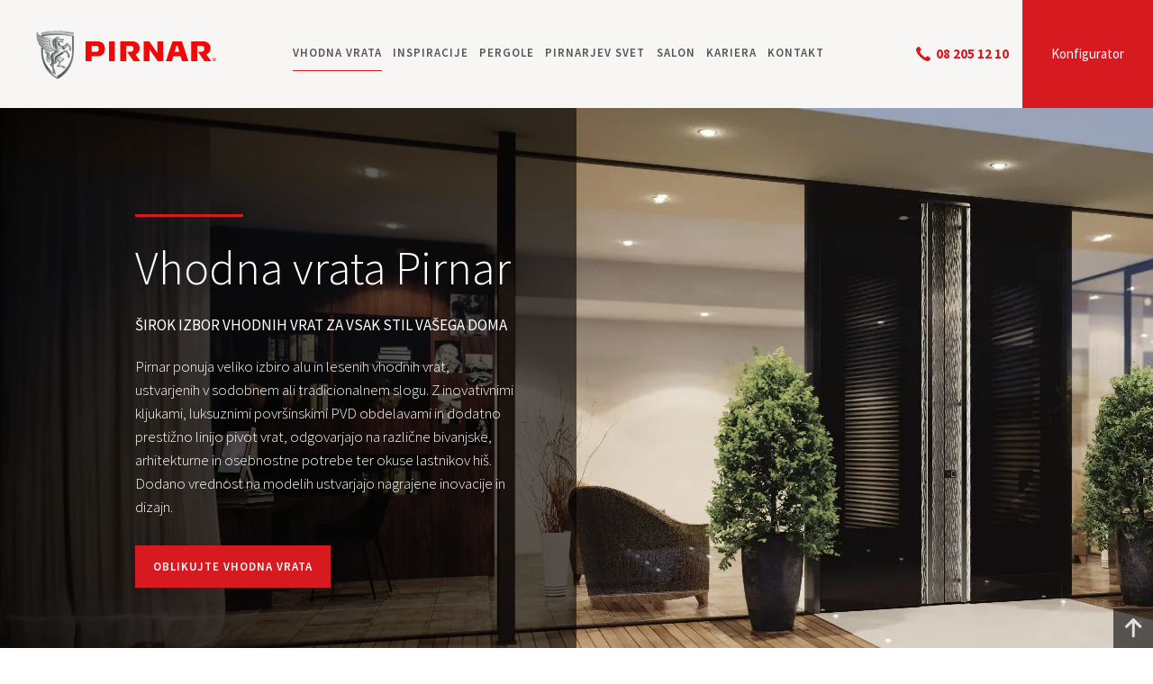

--- FILE ---
content_type: text/html; charset=UTF-8
request_url: https://www.pirnar.si/vhodna-vrata/
body_size: 27073
content:
<!DOCTYPE html> <html lang="sl" class="no-js"> <head> <title>Nagrajena vhodna vrata PIRNAR » Za vsak dom</title> <meta name="viewport" content="width=device-width, initial-scale=1"> <meta name="description" content="Vhodna vrata za vašo hišo | Nagrajeni dizajn in inovacije | Sodobno upravljanje | Ročno dodelana vrata po meri | Rešitve za varnost -> Oblikujte vhodna vrata"> <meta name="keywords" content=""> <meta property="og:title" content="Nagrajena vhodna vrata PIRNAR » Za vsak dom"> <meta property="og:site_name" content="Pirnar"> <meta property="og:url" content="https://www.pirnar.si/vhodna-vrata/"> <meta property="og:description" content="Vhodna vrata za vašo hišo | Nagrajeni dizajn in inovacije | Sodobno upravljanje | Ročno dodelana vrata po meri | Rešitve za varnost -> Oblikujte vhodna vrata"> <meta property="og:image" content="https://www.pirnar.si/pic/pirnar-fb.png"> <meta property="og:type" content="article"> <meta property="og:locale" content="sl_SI"> <link rel="canonical" href="https://www.pirnar.si/vhodna-vrata/"> <link rel="preconnect" href="https://fonts.googleapis.com"> <link rel="preconnect" href="https://fonts.gstatic.com" crossorigin> <link rel="preload" as="style" href="https://fonts.googleapis.com/css2?family=Source+Sans+Pro:ital,wght@0,300;0,400;0,600;0,700;1,300&display=swap"> <link rel="stylesheet" href="https://fonts.googleapis.com/css2?family=Source+Sans+Pro:ital,wght@0,300;0,400;0,600;0,700;1,300&display=swap" media="print" onload="this.media='all'"> <noscript><link rel="stylesheet" href="https://fonts.googleapis.com/css2?family=Source+Sans+Pro:ital,wght@0,300;0,400;0,600;0,700;1,300&display=swap"></noscript> <link rel="stylesheet" type="text/css" href="/common/css/style.158.css"> <link rel="preload" as="image" href="/pic/pageheader/480/3.vhodna-vrata.jpg?d=1750334574" imagesrcset="/pic/pageheader/480/webp/3.vhodna-vrata.webp?d=1750334574 1x, /pic/pageheader/480/webp/3.vhodna-vrata@2x.webp?d=1750334574 2x" media="(max-width: 480px)"> <link rel="preload" as="image" href="/pic/pageheader/1024/3.vhodna-vrata.jpg?d=1750334574" imagesrcset="/pic/pageheader/1024/webp/3.vhodna-vrata.webp?d=1750334574 1x, /pic/pageheader/1024/webp/3.vhodna-vrata@2x.webp?d=1750334574 2x" media="(min-width: 481px) and (max-width: 1024px)"> <link rel="preload" as="image" href="/pic/pageheader/1600/3.vhodna-vrata.jpg?d=1750334574" imagesrcset="/pic/pageheader/1600/webp/3.vhodna-vrata.webp?d=1750334574 1x, /pic/pageheader/1600/webp/3.vhodna-vrata@2x.webp?d=1750334574 2x" media="(min-width: 1025px)"> <script>
var x = document.querySelector.bind(document); // plain JS
var xx = document.querySelectorAll.bind(document); // plain JS
var language = 'sl';
</script> <script>
(function(w,d,s,l,i){ w[l]=w[l]||[];w[l].push({ 'gtm.start':
new Date().getTime(),event:'gtm.js'});var f=d.getElementsByTagName(s)[0],
j=d.createElement(s),dl=l!='dataLayer'?'&l='+l:'';j.async=true;j.src=
'https://www.googletagmanager.com/gtm.js?id='+i+dl;f.parentNode.insertBefore(j,f);
})(window,document,'script','dataLayer','GTM-5GMFSFW');
window.dataLayer = window.dataLayer || [];
window.dataLayer.push({
	'eventID': '1531373538',
	'externalID': ''
});

// pošlji začetno stanje
window.dataLayer.push({
	event: 'consent_ready',
	analyticsConsent: false,
	marketingConsent: false});
</script> </head><body id="top"> <noscript><iframe src="https://www.googletagmanager.com/ns.html?id=GTM-5GMFSFW" height="0" width="0" style="display:none;visibility:hidden"></iframe></noscript> <a href="#content" id="skiptocontent">Preskoči na vsebino</a> <header> <div class="container"> <a href="https://www.pirnar.si/" title="Pirnar" class="logo"><img srcset="/pic/webp/pirnar-logo.webp 1x, /pic/webp/pirnar-logo@2x.webp 2x" src="/pic/pirnar-logo.png" width="48" height="57" alt="Pirnar" /></a> <span data-href="/vhodna-vrata/#/model/alu" class="configurator mlink">Konfigurator</span> <a href="tel:+38682051210" class="phone"><span class="icon"><svg width="16" height="16" viewBox="0 0 16 16" xmlns="http://www.w3.org/2000/svg" fill-rule="evenodd" clip-rule="evenodd" stroke-linejoin="round" stroke-miterlimit="2"><path d="M6.768 9.228c1.583 1.583 3.416 3.097 4.14 2.372 1.038-1.037 1.677-1.94 3.964-.103 2.286 1.84.53 3.065-.475 4.07-1.159 1.16-5.482.061-9.754-4.212C.371 7.08-.727 2.756.433 1.596 1.436.591 2.662-1.166 4.5 1.122c1.838 2.287.935 2.927-.103 3.965-.724.724.79 2.558 2.371 4.141"/></svg></span>08 205 12 10</a> <button class="icon-navigation" aria-label="navigation"><span class="hamburger"></span></button> <a href="/salon/" class="icon-location" aria-label="location"><svg width="19" height="24" viewBox="0 0 19 24" xmlns="http://www.w3.org/2000/svg" xml:space="preserve" style="fill-rule:evenodd;clip-rule:evenodd;stroke-linejoin:round;stroke-miterlimit:2"><path d="M20.15 28.53A9.15 9.15 0 0 1 11 19.379C11 11.972 20.15 5 20.15 5s9.151 6.972 9.151 14.379a9.15 9.15 0 0 1-9.151 9.151Zm0-13.508a4.357 4.357 0 1 0 0 8.715 4.357 4.357 0 0 0 0-8.715Z" transform="matrix(1 0 0 -1 -11 28.53)"/></svg></a> <nav class="navigation"> <ul> <li> <a href="https://www.pirnar.si/vhodna-vrata/" class="selected">Vhodna vrata</a> <button class="show on" aria-label="expand"></button> <div class="submenu"> <ul> <li><a href="https://www.pirnar.si/vhodna-vrata/alu-vrata/">Alu vhodna vrata</a></li> <li><a href="https://www.pirnar.si/vhodna-vrata/lesena-vrata/">Lesena vhodna vrata</a></li> <li><a href="https://www.pirnar.si/vhodna-vrata/dodatna-oprema/">Dodatna oprema</a></li> <li><span data-href="https://www.pirnar.si/vhodna-vrata/onetouch/" class="mlink">Pirnar Onetouch</span></li> <li><span data-href="https://www.pirnar.si/vhodna-vrata/carboncore/" class="mlink">Konstrukcija CarbonCore</span></li> <li><a href="https://www.pirnar.si/vhodna-vrata/pametna/">Pametna vrata</a></li> <li><a href="https://www.pirnar.si/vhodna-vrata/izolacije/">Izolacije</a></li> <li><a href="https://www.pirnar.si/vhodna-vrata/modeli/">Modeli vrat</a></li> <li><a href="https://www.pirnar.si/vhodna-vrata/katalogi/">Katalogi</a></li> </ul> <span data-href="/vhodna-vrata/#/konfigurator" class="mlink button standard">KONFIGURATOR</span> </div> </li> <li> <a href="https://www.pirnar.si/inspiracije/">Inspiracije</a> </li> <li> <a href="https://www.pirnar.si/pergole/">Pergole</a> <button class="show" aria-label="expand"></button> <div class="submenu"> <ul> <li><a href="https://www.pirnar.si/pergole/grande/">Pergola Grande</a></li> <li><a href="https://www.pirnar.si/pergole/ultra/">Pergola Ultra</a></li> <li><a href="https://www.pirnar.si/pergole/dodatna-oprema-pergol/">Dodatna oprema</a></li> <li><span data-href="https://www.pirnar.si/pergole/zivljenjejezunaj/" class="mlink">Življenje je zunaj</span></li> <li><span data-href="https://www.pirnar.si/pergole/inspiracije-pergole/" class="mlink">Inspiracije</span></li> </ul> </div> </li> <li> <a href="https://www.pirnar.si/pirnarjev-svet/">Pirnarjev svet</a> <button class="show" aria-label="expand"></button> <div class="submenu"> <ul> <li><a href="https://www.pirnar.si/pirnarjev-svet/inovacije-in-nagrade/">Inovacije in nagrade</a></li> <li><span data-href="https://www.pirnar.si/versusbronze/" class="mlink">VersusBronze</span></li> <li><a href="https://www.pirnar.si/pirnarjev-svet/nero-edition/">Nero edition</a></li> </ul> </div> </li> <li> <a href="https://www.pirnar.si/salon/">Salon</a> <button class="show" aria-label="expand"></button> <div class="submenu"> <ul> <li><a href="https://www.pirnar.si/salon/pirnar-ljubljana/">Pirnar Ljubljana</a></li> <li><a href="https://www.pirnar.si/salon/pirnar-maribor/">Pirnar Maribor</a></li> <li><a href="https://www.pirnar.si/salon/pirnar-koper/">Pirnar Koper</a></li> <li><a href="https://www.pirnar.si/salon/pirnar-novo-mesto/">Pirnar Novo mesto</a></li> </ul> </div> </li> <li><span data-href="https://www.pirnar.si/kariera/" class="mlink">Kariera</span></li> <li> <a href="https://www.pirnar.si/kontakt/">Kontakt</a> </li> </ul> </nav> </div> </header><div id="main" class="single"> <div class="container"> <article id="content"> <div class="pageheader"> <picture> <source media="(max-width: 480px)" srcset="/pic/pageheader/480/webp/3.vhodna-vrata.webp?d=1750334574 1x, /pic/pageheader/480/webp/3.vhodna-vrata@2x.webp?d=1750334574 2x" type="image/webp" /> <source media="(max-width: 1024px)" srcset="/pic/pageheader/1024/webp/3.vhodna-vrata.webp?d=1750334574 1x, /pic/pageheader/1024/webp/3.vhodna-vrata@2x.webp?d=1750334574 2x" type="image/webp" /> <source srcset="/pic/pageheader/1600/webp/3.vhodna-vrata.webp?d=1750334574 1x, /pic/pageheader/1600/webp/3.vhodna-vrata@2x.webp?d=1750334574 2x" type="image/webp" /> <img src="/pic/pageheader/1600/3.vhodna-vrata.jpg?d=1750334574" alt="Vhodna vrata" width="1600" height="650"> </picture> </div> <nav id="breadcrumbs" class="withpageheader"> <a href="/">Pirnar</a> <span><img src="/pic/arrow-gt.svg" width="5" height="9" alt=">"></span>
					Vhodna vrata			</nav> <script type="application/ld+json">
{
 	"@context": "http://schema.org",
 	"@type": "BreadcrumbList",
 	"itemListElement": [
	 {
	 	"@type": "ListItem",
		 "position": 1,
		 "item": {
		 	"@id": "https://www.pirnar.si/",
			 "name": "Pirnar"
		}
	}
				,{
 			"@type": "ListItem",
	 		"position": 2,
	 		"item": {
	 			"@id": "https://www.pirnar.si/vhodna-vrata/",
		 		"name": "Vhodna vrata"
			}
		}
				]
}
</script> <div class="intro"> <div class="over"> <div class="inner"> <h1>Vhodna vrata Pirnar</h1> <p class="supertitle">ŠIROK IZBOR VHODNIH VRAT ZA VSAK STIL VAŠEGA DOMA</p> <p>Pirnar ponuja veliko izbiro alu in lesenih vhodnih vrat, ustvarjenih v sodobnem ali tradicionalnem slogu. Z inovativnimi kljukami, luksuznimi površinskimi PVD obdelavami in dodatno prestižno linijo pivot vrat, odgovarjajo na različne bivanjske, arhitekturne in osebnostne potrebe ter okuse lastnikov hiš. Dodano vrednost na modelih ustvarjajo nagrajene inovacije in dizajn.</p> <p class="button"><span class="button mlink" data-href="/vhodna-vrata/#/model/alu/">OBLIKUJTE VHODNA VRATA</span></p> </div> </div> </div> <h2 id="modeli" class="align-center  m-t-30 m-b-15">Izbirajte med nagrajenimi in <br />najbolj priljubljenimi modeli</h2> <p class="align-center">Oglejte si širok nabor Pirnarjevih najbolj prodajanih modelov vrat. Pri Pirnarju lahko izbirate med vrhunskimi opcijami aluminijastih, lesenih ali kombiniranih alu-les vhodnih vrat, oplemenitenih z luksuznimi površinskimi PVD obdelavami in inovatinimi kljukami, ki so plod lastnega razvoja. Večkrat nagrajeni modeli so na voljo v Optimum, Premium, Ultimum in pivot liniji, odvisno od vaših bivanjskih potreb. Oblikujete jih sami v konfiguratorju z izborom materiala, barve, dimenzije, dodelav z ročaji, pragov, obsvetlobami itd. Ustvarite si svoja sanjska vrata.</p> <div class="section-choose_model"> <div class="row2"> <div class="col"> <div id="splide-vhodna-vrata-modeli-alu" class="splide models shadow"> <div class="splide__track"> <ul class="splide__list"> <li class="splide__slide"> <div class="title"><strong>ALU MODELI</strong> - Ultimum Pure 635</div> <img alt="Aluminijasta vhodna vrata model 635" width="500" height="500" sizes="(min-width: 1024px) 500px, 100vw" data-splide-lazy-srcset="/pic/page/vhodna-vrata/modeli-alu/webp/ultimum-pure-635-alu-750w.webp 750w, /pic/page/vhodna-vrata/modeli-alu/webp/ultimum-pure-635-alu-1000w.webp 1000w" data-splide-lazy="/pic/page/vhodna-vrata/modeli-alu/ultimum-pure-635-alu.png" /></li> <li class="splide__slide"> <div class="title"><strong>ALU MODELI</strong> - Ultimum Pure 626</div> <img alt="Aluminijasti model vrat 626" width="500" height="500" sizes="(min-width: 1024px) 500px, 100vw" data-splide-lazy-srcset="/pic/page/vhodna-vrata/modeli-alu/webp/ultimum-pure-626-a-alu-750w.webp 750w, /pic/page/vhodna-vrata/modeli-alu/webp/ultimum-pure-626-a-alu-626-1000w.webp 1000w" data-splide-lazy="/pic/page/vhodna-vrata/modeli-alu/ultimum-pure-626-a-alu.png" /></li> <li class="splide__slide"> <div class="title"><strong>ALU MODELI</strong> - Premium 1110</div> <img alt="Aluminijasti model Premium 1110" width="500" height="500" sizes="(min-width: 1024px) 500px, 100vw" data-splide-lazy-srcset="/pic/page/vhodna-vrata/modeli-alu/webp/premium-1110-alu-750w.webp 750w, /pic/page/vhodna-vrata/modeli-alu/webp/premium-1110-alu-1000w.webp 1000w" data-splide-lazy="/pic/page/vhodna-vrata/modeli-alu/premium-1110-alu.png" /></li> <li class="splide__slide"> <div class="title"><strong>ALU MODELI</strong> - Premium 1673</div> <img alt="Aluminijasti model Premium 1673" width="500" height="500" sizes="(min-width: 1024px) 500px, 100vw" data-splide-lazy-srcset="/pic/page/vhodna-vrata/modeli-alu/webp/premium-1673-alu-750w.webp 750w, /pic/page/vhodna-vrata/modeli-alu/webp/premium-1673-alu-1000w.webp 1000w" data-splide-lazy="/pic/page/vhodna-vrata/modeli-alu/premium-1673-alu.png" /></li> <li class="splide__slide"> <div class="title"><strong>ALU MODELI</strong> - Premium 1920</div> <img alt="Aluminijasti model Premium 1920" width="500" height="500" sizes="(min-width: 1024px) 500px, 100vw" data-splide-lazy-srcset="/pic/page/vhodna-vrata/modeli-alu/webp/premium-1920-alu-750w.webp 750w, /pic/page/vhodna-vrata/modeli-alu/webp/premium-1920-alu-1000w.webp 1000w" data-splide-lazy="/pic/page/vhodna-vrata/modeli-alu/premium-1920-alu.png" /></li> </ul> </div> </div> <p> <script>
document.addEventListener('DOMContentLoaded', function() {
	new Splide('#splide-vhodna-vrata-modeli-alu', {
		type: 'loop',
		lazyLoad: 'nearby'
	}).mount();
});
</script> </p> </div> <div class="col"> <div id="splide-vhodna-vrata-modeli-les" class="splide models shadow"> <div class="splide__track"> <ul class="splide__list"> <li class="splide__slide"> <div class="title"><strong>LESENI MODELI</strong> - Premium 1641</div> <img alt="Lesen model vhodnih vrat 1641" width="500" height="500" sizes="(min-width: 1024px) 500px, 100vw" data-splide-lazy-srcset="/pic/page/vhodna-vrata/modeli-les/webp/lesena-vhodna-vrata-premium-1641-750w.webp 750w, /pic/page/vhodna-vrata/modeli-les/webp/lesena-vhodna-vrata-premium-1641-1000w.webp 1000w" data-splide-lazy="/pic/page/vhodna-vrata/modeli-les/lesena-vhodna-vrata-premium-1641.png" /></li> <li class="splide__slide"> <div class="title"><strong>LESENI MODELI</strong> - Ultimum Pure 614</div> <img alt="Lesena Ultimum Pure model 614" width="500" height="500" sizes="(min-width: 1024px) 500px, 100vw" data-splide-lazy-srcset="/pic/page/vhodna-vrata/modeli-les/webp/lesena-vhodna-vrata-ultimumpure-614-750w.webp 750w, /pic/page/vhodna-vrata/modeli-les/webp/lesena-vhodna-vrata-ultimumpure-614-1000w.webp 1000w" data-splide-lazy="/pic/page/vhodna-vrata/modeli-les/lesena-vhodna-vrata-ultimumpure-614.png" /></li> <li class="splide__slide"> <div class="title"><strong>LESENI MODELI</strong> - Premium 0170</div> <img alt="LESENI MODELI - 637" width="500" height="500" sizes="(min-width: 1024px) 500px, 100vw" data-splide-lazy-srcset="/pic/page/vhodna-vrata/modeli-les/webp/lesena-vrata-premium-0170-750w.webp 750w, /pic/page/vhodna-vrata/modeli-les/webp/lesena-vrata-premium-0170-1000w.webp 1000w" data-splide-lazy="/pic/page/vhodna-vrata/modeli-les/lesena-vrata-premium-0170.png" /></li> <li class="splide__slide"> <div class="title"><strong>LESENI MODELI</strong> - Premium 1882</div> <img alt="Leseni Premium 1882" width="500" height="500" sizes="(min-width: 1024px) 500px, 100vw" data-splide-lazy-srcset="/pic/page/vhodna-vrata/modeli-les/webp/lesena-vrata-premium-1882-750w.webp 750w, /pic/page/vhodna-vrata/modeli-les/webp/lesena-vrata-premium-1882-1000w.webp 1000w" data-splide-lazy="/pic/page/vhodna-vrata/modeli-les/lesena-vrata-premium-1882.png" /></li> <li class="splide__slide"> <div class="title"><strong>LESENI MODELI</strong> - Ultimum Pure 637</div> <img alt="Ultimum Pure vrata 637" width="500" height="500" sizes="(min-width: 1024px) 500px, 100vw" data-splide-lazy-srcset="/pic/page/vhodna-vrata/modeli-les/webp/lesena-vrata-obsvetloba-pure-637-750w.webp 750w, /pic/page/vhodna-vrata/modeli-les/webp/lesena-vrata-obsvetloba-pure-637-1000w.webp 1000w" data-splide-lazy="/pic/page/vhodna-vrata/modeli-les/lesena-vrata-obsvetloba-pure-637.png" /></li> <li class="splide__slide"> <div class="title"><strong>LESENI MODELI</strong> - Premium 1031</div> <img alt="Premium model 1031" width="500" height="500" sizes="(min-width: 1024px) 500px, 100vw" data-splide-lazy-srcset="/pic/page/vhodna-vrata/modeli-les/webp/lesena-vhodna-vrata-premium-1031-750w.webp 750w, /pic/page/vhodna-vrata/modeli-les/webp/lesena-vhodna-vrata-premium-1031-1000w.webp 1000w" data-splide-lazy="/pic/page/vhodna-vrata/modeli-les/lesena-vhodna-vrata-premium-1031.png" /></li> <li class="splide__slide"> <div class="title"><strong>LESENI MODELI</strong> - Premium 0160</div> <img alt="Vhodna vrata Premium 0160" width="500" height="500" sizes="(min-width: 1024px) 500px, 100vw" data-splide-lazy-srcset="/pic/page/vhodna-vrata/modeli-les/webp/alu-les-vrata-premium-0160-750w.webp 750w, /pic/page/vhodna-vrata/modeli-les/webp/alu-les-vrata-premium-0160-1000w.webp 1000w" data-splide-lazy="/pic/page/vhodna-vrata/modeli-les/alu-les-vrata-premium-0160.png" /></li> </ul> </div> </div> <p> <script>
document.addEventListener('DOMContentLoaded', function() {
	new Splide('#splide-vhodna-vrata-modeli-les', {
		type: 'loop',
		lazyLoad: 'nearby'
	}).mount();
});
</script> </p> </div> </div> </div> <div id="splide-modeli-vrat" class="splide universal m-t-0"> <div class="splide__track"> <ul class="splide__list"> <li class="splide__slide"> <p class="align-center" style="margin-top: 60px;"><strong>Optimum 7110</strong></p> <img alt="Vhodna vrata Optimum 7110" width="500" height="500" data-splide-lazy-srcset="/pic/page/vhodna-vrata/modeli-konfigurator/webp/optimum-7110.webp 1x, /pic/page/vhodna-vrata/modeli-konfigurator/webp/optimum-7110@2x.webp 2x" data-splide-lazy="/pic/page/vhodna-vrata/modeli-konfigurator/optimum-7110.png" /> <div class="title align-center"> <p><span class="mlink" data-href="/vhodna-vrata/#/izberi-model/7110">Oblikujte v konfiguratorju</span></p> </div> </li> <li class="splide__slide"> <p class="align-center" style="margin-top: 60px;"><strong>Optimum 7290</strong></p> <img alt="Vrata Optimum 7290" width="500" height="500" data-splide-lazy-srcset="/pic/page/vhodna-vrata/modeli-konfigurator/webp/optimum-7290.webp 1x, /pic/page/vhodna-vrata/modeli-konfigurator/webp/optimum-7290@2x.webp 2x" data-splide-lazy="/pic/page/vhodna-vrata/modeli-konfigurator/optimum-7290.png" /> <div class="title align-center"> <p><span class="mlink" data-href="/vhodna-vrata/#/izberi-model/7290">Oblikujte v konfiguratorju</span></p> </div> </li> <li class="splide__slide"> <p class="align-center" style="margin-top: 60px;"><strong>Optimum 7340</strong></p> <img alt="Model vrat Optimum 7340" width="500" height="500" data-splide-lazy-srcset="/pic/page/vhodna-vrata/modeli-konfigurator/webp/optimum-7340.webp 1x, /pic/page/vhodna-vrata/modeli-konfigurator/webp/optimum-7340@2x.webp 2x" data-splide-lazy="/pic/page/vhodna-vrata/modeli-konfigurator/optimum-7340.png" /> <div class="title align-center"> <p><span class="mlink" data-href="/vhodna-vrata/#/izberi-model/7340">Oblikujte v konfiguratorju</span></p> </div> </li> <li class="splide__slide"> <p class="align-center" style="margin-top: 60px;"><strong>Optimum 7471</strong></p> <img alt="Vrata Optimum 7471" width="500" height="500" data-splide-lazy-srcset="/pic/page/vhodna-vrata/modeli-konfigurator/webp/optimum-7471.webp 1x, /pic/page/vhodna-vrata/modeli-konfigurator/webp/optimum-7471@2x.webp 2x" data-splide-lazy="/pic/page/vhodna-vrata/modeli-konfigurator/optimum-7471.png" /> <div class="title align-center"> <p><span class="mlink" data-href="/vhodna-vrata/#/izberi-model/7471">Oblikujte v konfiguratorju</span></p> </div> </li> <li class="splide__slide"> <p class="align-center" style="margin-top: 60px;"><strong>Premium 1031CC</strong></p> <img alt="Vhodna vrata Premium 1031CC" width="500" height="500" data-splide-lazy-srcset="/pic/page/vhodna-vrata/modeli-konfigurator/webp/premium-1031.webp 1x, /pic/page/vhodna-vrata/modeli-konfigurator/webp/premium-1031@2x.webp 2x" data-splide-lazy="/pic/page/vhodna-vrata/modeli-konfigurator/premium-1031.png" /> <div class="title align-center"> <p><span class="mlink" data-href="/vhodna-vrata/#/izberi-model/1031CC">Oblikujte v konfiguratorju</span></p> </div> </li> <li class="splide__slide"> <p class="align-center" style="margin-top: 60px;"><strong>Premium 1010CC</strong></p> <img alt="Premium vrata 1010CC" width="500" height="500" data-splide-lazy-srcset="/pic/page/vhodna-vrata/modeli-konfigurator/webp/premium-1010.webp 1x, /pic/page/vhodna-vrata/modeli-konfigurator/webp/premium-1010@2x.webp 2x" data-splide-lazy="/pic/page/vhodna-vrata/modeli-konfigurator/premium-1010.png" /> <div class="title align-center"> <p><span class="mlink" data-href="/vhodna-vrata/#/izberi-model/1010CC">Oblikujte v konfiguratorju</span></p> </div> </li> <li class="splide__slide"> <p class="align-center" style="margin-top: 60px;"><strong>Premium 1040CC</strong></p> <img alt="Premium model vrat 1040CC" width="500" height="500" data-splide-lazy-srcset="/pic/page/vhodna-vrata/modeli-konfigurator/webp/premium-1040.webp 1x, /pic/page/vhodna-vrata/modeli-konfigurator/webp/premium-1040@2x.webp 2x" data-splide-lazy="/pic/page/vhodna-vrata/modeli-konfigurator/premium-1040.png" /> <div class="title align-center"> <p><span class="mlink" data-href="/vhodna-vrata/#/izberi-model/1040CC">Oblikujte v konfiguratorju</span></p> </div> </li> <li class="splide__slide"> <p class="align-center" style="margin-top: 60px;"><strong>Classico 3210CC</strong></p> <img alt="Vhodna vrata Classico 3210CC" width="500" height="500" data-splide-lazy-srcset="/pic/page/vhodna-vrata/modeli-konfigurator/webp/classico-3210.webp 1x, /pic/page/vhodna-vrata/modeli-konfigurator/webp/classico-3210@2x.webp 2x" data-splide-lazy="/pic/page/vhodna-vrata/modeli-konfigurator/classico-3210.png" /> <div class="title align-center"> <p><span class="mlink" data-href="/vhodna-vrata/#/izberi-model/3210CC">Oblikujte v konfiguratorju</span></p> </div> </li> <li class="splide__slide"> <p class="align-center" style="margin-top: 60px;"><strong>Classico 3330CC</strong></p> <img alt="Vrata Classico 3330CC" width="500" height="500" data-splide-lazy-srcset="/pic/page/vhodna-vrata/modeli-konfigurator/webp/classico-3330.webp 1x, /pic/page/vhodna-vrata/modeli-konfigurator/webp/classico-3330@2x.webp 2x" data-splide-lazy="/pic/page/vhodna-vrata/modeli-konfigurator/classico-3330.png" /> <div class="title align-center"> <p><span class="mlink" data-href="/vhodna-vrata/#/izberi-model/3330CC">Oblikujte v konfiguratorju</span></p> </div> </li> <li class="splide__slide"> <p class="align-center" style="margin-top: 60px;"><strong>Optimum 7490</strong></p> <img alt="Model vrat Optimum 7490" width="500" height="500" data-splide-lazy-srcset="/pic/page/vhodna-vrata/modeli-konfigurator/webp/optimum-7490.webp 1x, /pic/page/vhodna-vrata/modeli-konfigurator/webp/optimum-7490@2x.webp 2x" data-splide-lazy="/pic/page/vhodna-vrata/modeli-konfigurator/optimum-7490.png" /> <div class="title align-center"> <p><span class="mlink" data-href="/vhodna-vrata/#/izberi-model/7500">Oblikujte v konfiguratorju</span></p> </div> </li> <li class="splide__slide"> <p class="align-center" style="margin-top: 60px;"><strong>Optimum 7500</strong></p> <img alt="Vhodna vrata Optimum 7500" width="500" height="500" data-splide-lazy-srcset="/pic/page/vhodna-vrata/modeli-konfigurator/webp/optimum-7500.webp 1x, /pic/page/vhodna-vrata/modeli-konfigurator/webp/optimum-7500@2x.webp 2x" data-splide-lazy="/pic/page/vhodna-vrata/modeli-konfigurator/optimum-7500.png" /> <div class="title align-center"> <p><span class="mlink" data-href="/vhodna-vrata/#/izberi-model/7500">Oblikujte v konfiguratorju</span></p> </div> </li> <li class="splide__slide"> <p class="align-center" style="margin-top: 60px;"><strong>Ultium Pure 635</strong></p> <img alt="Vhodna vrata Ultium Pure 635" width="500" height="500" data-splide-lazy-srcset="/pic/page/vhodna-vrata/modeli-konfigurator/webp/ultimum-pure-635.webp 1x, /pic/page/vhodna-vrata/modeli-konfigurator/webp/ultimum-pure-635@2x.webp 2x" data-splide-lazy="/pic/page/vhodna-vrata/modeli-konfigurator/ultimum-pure-635.png" /> <div class="title align-center"> <p><span class="mlink" data-href="/kontakt/">Kontaktirajte nas</span></p> </div> </li> <li class="splide__slide"> <p class="align-center" style="margin-top: 60px;"><strong>Ultium Pure 612</strong></p> <img alt="Vrata Ultium Pure 612" width="500" height="500" data-splide-lazy-srcset="/pic/page/vhodna-vrata/modeli-konfigurator/webp/ultimum-pure-612.webp 1x, /pic/page/vhodna-vrata/modeli-konfigurator/webp/ultimum-pure-612@2x.webp 2x" data-splide-lazy="/pic/page/vhodna-vrata/modeli-konfigurator/ultimum-pure-612.png" /> <div class="title align-center"> <p><span class="mlink" data-href="/kontakt/">Kontaktirajte nas</span></p> </div> </li> <li class="splide__slide"> <p class="align-center" style="margin-top: 60px;"><strong>Ultium Multilevel 523A</strong></p> <img alt="Ultimum Multilevel 523a" width="500" height="500" data-splide-lazy-srcset="/pic/page/vhodna-vrata/modeli-konfigurator/webp/ultimum-multilevel-523A.webp 1x, /pic/page/vhodna-vrata/modeli-konfigurator/webp/ultimum-multilevel-523A@2x.webp 2x" data-splide-lazy="/pic/page/vhodna-vrata/modeli-konfigurator/ultimum-multilevel-523A.png" /> <div class="title align-center"> <p><span class="mlink" data-href="/kontakt/">Kontaktirajte nas</span></p> </div> </li> <li class="splide__slide"> <p class="align-center" style="margin-top: 60px;"><strong>Ultium Multilevel 507</strong></p> <img alt="Ultimum Multilevel 507 model vrat" width="500" height="500" data-splide-lazy-srcset="/pic/page/vhodna-vrata/modeli-konfigurator/webp/ultimum-multilevel-507.webp 1x, /pic/page/vhodna-vrata/modeli-konfigurator/webp/ultimum-multilevel-507@2x.webp 2x" data-splide-lazy="/pic/page/vhodna-vrata/modeli-konfigurator/ultimum-multilevel-507.png" /> <div class="title align-center"> <p><span class="mlink" data-href="/kontakt/">Kontaktirajte nas</span></p> </div> </li> </ul> </div> </div> <p> <script>
		document.addEventListener('DOMContentLoaded', function() {
			new Splide('#splide-modeli-vrat', {
				type: 'slider',
				lazyLoad: 'nearby',
				pagination: false,
				gap: '40px',
				perPage: 4,
				padding: {
					right: '0'
				},
				breakpoints: {
					900: {
						padding: {
							right: '80px'
						},
						perPage: 3
					},
					630: {
						padding: {
							right: '80px'
						},
						perPage: 2
					},
					370: {
						padding: {
							right: '80px'
						},
						perPage: 1
					}
				}
			}).mount();
		});
	</script> </p> <ul class="inner-navigation"> <li><a href="#modeli">Priljubljeni modeli vrat</a></li> <li><a href="#inovacije">Inovacije</a></li> <li><a href="#materiali">Materiali</a></li> <li><a href="#reference">Reference</a></li> <li><a href="#dodatki">Dodatna oprema</a></li> <li><a href="#faq">FAQ</a></li> </ul> <div class="section-cards inverted"> <div class="text"> <p class="supertitle">ZA VAREN IN UDOBEN DOM</p> <h2>Vhodna vrata za sodobne potrebe bivanje</h2> <p>Pri izbiri vhodnih vrat ne igra pomembne vloge le estetika. Varnost je ključnega pomena, saj vrata ščitijo dom pred zunanjimi vplivi. Energetska varčnost in dobro tesnjenje preprečujeta izgubo toplote, kar prispeva k nižjim stroškom ogrevanja in hlajenja. Sodobni načini upravljanja in vrhunske ključavnice omogočajo enostavno ter varno uporabo, medtem ko izjemni materiali ter trdna konstrukcija zagotavljajo dolgo življenjsko dobo vrat.</p> </div> <div class="image"> <p><a href="/pic/page/vhodna-vrata/vhodna-vrata.jpg" class="enlarge_inspiration" data-gallery="gallery-vhodna-vrata"> <img src="/pic/page/vhodna-vrata/vhodna-vrata-premium.jpg" alt="Vhodna vrata" title="Najboljša vhodna vrata" width="1300" height="730" srcset="/pic/page/vhodna-vrata/webp/vhodna-vrata-premium-750w.webp 750w, /pic/page/vhodna-vrata/webp/vhodna-vrata-premium-1024w.webp 1024w, /pic/page/vhodna-vrata/webp/vhodna-vrata-premium-1300w.webp 1300w" sizes="(min-width: 1390px) 650px, (min-width: 768px) 50vw, 100vw" loading="lazy" /><span class="overlay"></span> </a></p> <p style="text-align: center;"><strong>Nagrajena vhodna vrata Pirnar</strong></p> </div> <div class="cards"> <div class="card"> <div class="inner"> <div class="icon"><img src="/pic/page/icons/konstrukcija.svg" alt="Konstrukcija" width="65" height="65" /></div> <div class="title expand">Patentirana<br />konstrukcija</div> <div class="text">Lastna patentirana konstrukcija CarbonCore je narejena iz karbonskih vlaken, ki so izjemno lahka in hkrati toga. Tako je konstrukcija trdna in se ne ukrivlja.</div> </div> </div> <div class="card"> <div class="inner"> <div class="icon"><img src="/pic/page/icons/rekordno-tesnenje-1.svg" alt="Rekordno tesnjenje" width="65" height="65" /></div> <div class="title expand">Izolacija &amp;<br />tesnjenje</div> <div class="text">S kombinacijo superiorne toplotne in zvočne izolacije ter rekordnih vrednosti tesnjenja Magnet WeatherSeal si boste ustvarili energetsko varčna in neprepustna vhodna vrata.</div> </div> </div> <div class="card"> <div class="inner"> <div class="icon"><img src="/pic/page/icons/personalizacija.svg" alt="Personalizacija" width="65" height="65" /></div> <div class="title expand">Možnosti<br />personalizacije</div> <div class="text">Na Pirnarjevih vhodnih vratih so možne številne oblike poudarjanja osebne note, od luksuzne površinske PVD obdelave do personaliziranih napisov na ročajih..</div> </div> </div> <div class="card"> <div class="inner"> <div class="icon"><img src="/pic/page/icons/varnost-upravljanje.svg" alt="Varnost in upravljanje" width="65" height="65" /></div> <div class="title expand">Varnost <br />&amp; upravljanje</div> <div class="text">Vhodna vrata odklepate s čitalcem prstnih odtisov ali sodobno tipkovnico v okviru pametnega sistema SecuroSmart v mobilni aplikaciji Pirnar, v kombinaciji z vrhunsko ključavnico Armo Comfort Electro Plus.</div> </div> </div> </div> </div> <div id="inovacije" class="section-text_intro"> <div class="row2"> <div class="col"> <h2 class="indent">Nagrajene Pirnarjeve inovacije</h2> </div> <div class="col"> <p>Inovacije so gonilo razvoja. Pri Pirnarju ekipa tehničnih strokovnjakov razvija lastne konstrukcijske komponente in napredne elektronske rešitve za sodobno upravljanje vrat ter vlaga v strojno opremo z veliko dodano vrednostjo. Smo večkratni prejemniki nagrade German Innovation Award Winner, razvojni oddelek pa redno krepimo z inženirji in izkušenim tehničnim kadrom.</p> <p class="images"><img src="/pic/page/awards/gda-winner-2025-v2.png" alt="German Design Award Winner 2025" width="81" height="49" srcset="/pic/page/awards/webp/gda-winner-2025-v2.webp 1x, /pic/page/awards/webp/gda-winner-2025-v2@2x.webp 2x" /> <img src="/pic/page/awards/gda-2019-winner.png" alt="German Design Award 2019" width="81" height="49" srcset="/pic/page/awards/webp/gda-2019-winner.webp 1x, /pic/page/awards/webp/gda-2019-winner@2x.webp 2x" /><img src="/pic/page/awards/gda-2017-winner.png" alt="German Design Award 2017" width="81" height="49" srcset="/pic/page/awards/webp/gda-2017-winner.webp 1x, /pic/page/awards/webp/gda-2017-winner@2x.webp 2x" /> <img src="/pic/page/awards/gia-2022-winner-doors.png" alt="German Innovation Award 2019" width="104" height="48" srcset="/pic/page/awards/webp/gia-2022-winner-doors.webp 1x, /pic/page/awards/webp/gia-2022-winner-doors@2x.webp 2x" /><img src="/pic/page/awards/gia-2019-winner.png" alt="German Innovation Award 2019" width="104" height="48" srcset="/pic/page/awards/webp/gia-2019-winner.webp 1x, /pic/page/awards/webp/gia-2019-winner@2x.webp 2x" /> <img src="/pic/page/awards/reddot-2019.png" alt="RedDot Design Award 2019" width="119" height="63" srcset="/pic/page/awards/webp/reddot-2019.webp 1x, /pic/page/awards/webp/reddot-2019@2x.webp 2x" /></p> </div> </div> </div> <p>&nbsp;</p> <div id="splide-vhodna-vrata-prihodnosti" class="splide steps"> <div class="splide__track"> <ul class="splide__list"> <li class="splide__slide"> <div class="image"><img alt="Tehnološke inovacije na vratih" width="650" height="455" sizes="(min-width: 650px) 650px, 100vw" data-splide-lazy-srcset="/pic/page/vhodna-vrata/slider/webp/ekskluzivne-nagrajene-kljuke-750w.webp 750w, /pic/page/vhodna-vrata/slider/webp/ekskluzivne-nagrajene-kljuke-1024w.webp 1024w, /pic/page/vhodna-vrata/slider/webp/ekskluzivne-nagrajene-kljuke-1300w.webp 1300w" data-splide-lazy="/pic/page/vhodna-vrata/slider/ekskluzivne-nagrajene-kljuke.jpg" /> <span class="label">#1</span></div> <div class="description"> <div class="title">MEDNARODNO NAGRAJENE KLJUKE</div> <p>Ekskluzivne kljuke Magnifica, Brilianta in eleganza so plod lastnega razvoja in edinstvenega industrijskega oblikovanja, ki vsakodnevni prehod skozi vhodna vrata povzdigujejo v unikatno, personalizirano izkušnjo prefinjenosti in elegance.</p> <p class="button"><a href="/vhodna-vrata/dodatna-oprema/kljuke/" class="button secondary">Odkrijte več o kljukah</a></p> </div> </li> <li class="splide__slide"> <div class="image"><img alt="Vhodna vrata v velikih Grande dimenzijah" width="650" height="455" sizes="(min-width: 650px) 650px, 100vw" data-splide-lazy-srcset="/pic/page/vhodna-vrata/slider/webp/ekskluzivna-vrata-pivot-750w.webp 750w, /pic/page/vhodna-vrata/slider/webp/ekskluzivna-vrata-pivot-1024w.webp 1024w, /pic/page/vhodna-vrata/slider/webp/ekskluzivna-vrata-pivot-1300w.webp 1300w" data-splide-lazy="/pic/page/vhodna-vrata/slider/ekskluzivna-vrata-pivot.jpg" /> <span class="label">#2</span></div> <div class="description"> <div class="title">PRESTIŽNA LINIJA PIVOT</div> <p>Linija Pirnar pivot so edina pivot vrata s patentirano karbonsko konstrukcijo CarbonCore. Zagotavljajo vrhunsko trdnost, stabilnost in tesnjenje ter popolno delovanje v vseh vremenskih razmerah. Odlikujejo jih neštete možnosti personalizacije.</p> <p class="button"><a href="/pivot/" class="button secondary">Odkrijte več</a></p> </div> </li> <li class="splide__slide"> <div class="image"><img alt="Pirnar nagrajene kljuke za vrata" width="650" height="455" sizes="(min-width: 650px) 650px, 100vw" data-splide-lazy-srcset="/pic/page/vhodna-vrata/slider/webp/citalec-prstnih-odtisov-pvd-750w.webp 750w, /pic/page/vhodna-vrata/slider/webp/citalec-prstnih-odtisov-pvd-1024w.webp 1024w, /pic/page/vhodna-vrata/slider/webp/citalec-prstnih-odtisov-pvd-1300w.webp 1300w" data-splide-lazy="/pic/page/vhodna-vrata/slider/citalec-prstnih-odtisov-pvd.jpg" /> <span class="label">#3</span></div> <div class="description"> <div class="title">LUKSUZNE PVD OBDELAVE</div> <p>Po navdihu najlepšega luksuznega nakita in ur lahko kljuke, ročaje, dekorativne letve ali ohišje čitalca prstnih odtisov elegantno oplemenitite z edinstveno površinsko PVD obdelavo v odtenkih zlate, bronaste, bakrene in črne barve.</p> <p class="button"><a href="/vhodna-vrata/dodatna-oprema/obdelave/" class="button secondary">Odkrijte več</a></p> </div> </li> <li class="splide__slide"> <div class="image"><img alt="CarbonCore konstrukcija" width="650" height="455" sizes="(min-width: 650px) 650px, 100vw" data-splide-lazy-srcset="/pic/page/vhodna-vrata/slider/webp/vrata-carboncore-konstrukcija-750w.webp 750w, /pic/page/vhodna-vrata/slider/webp/vrata-carboncore-konstrukcija-1024w.webp 1024w, /pic/page/vhodna-vrata/slider/webp/vrata-carboncore-konstrukcija-1300w.webp 1300w" data-splide-lazy="/pic/page/vhodna-vrata/slider/vrata-carboncore-konstrukcija.jpg" /> <span class="label">#4</span></div> <div class="description"> <div class="title">PATENTIRANA KONSTRUKCIJA CARBONCORE</div> <p>CarbonCore je patentirana karbonska konstrukcija narejena izključno za vhodna vrata. Karbonska vlakna so izjemno lahka, toga in nekajkrat močnejša od jekla. S CarbonCore profili občutno minimiziramo krivljenje vrat tako na žgočem soncu kot v najhladnejših zimah. Konstrukcija omogoča razvoj inovativnih oblikovalskih in funkcionalnih rešitev za Pirnarjeve vhode.</p> </div> </li> </ul> </div> </div> <p> <script>
document.addEventListener('DOMContentLoaded', function() {
	new Splide('#splide-vhodna-vrata-prihodnosti', {
		type: 'slider',
		lazyLoad: 'nearby',
		padding: {
			right: '440px'
		},
		gap: '80px',
		breakpoints: {
			1279: {
				padding: {
					right: '250px'
				},
				gap: '40px'
			},
			1023: {
				padding: {
					right: '0'
				},
				gap: '0'
			},
		}
	}).mount();
});
</script> </p> <p class="align-center"><span class="button standard mlink" data-href="#/model/alu">KONFIGURATOR VHODNIH VRAT</span></p> <div class="section-dark-narrow"> <h2 id="materiali" class="align-center">Vrhunski materiali za dolgo življenjsko dobo vrat</h2> <p class="align-center">Vhodna vrata za hišo kupujemo le enkrat ali dvakrat v življenju, zato naj bodo ta kakovostna in trajna. Z vsestranskim materialom, kot je aluminij, si boste zagotovili dolgo življenjsko dobo in eleganten izgled. Z dodatki iz varnostnega oz. kaljenega stekla, karbonskih vlaken, litega nerjavnega jekla in različnimi obdelavami bo vaš dom postal trdnjava varnosti in miru.</p> <div id="splide-vhodna-vrata-materiali" class="splide tabs"> <div class="splide__track"> <ul class="splide__list"> <li class="splide__slide on"> <div class="title expand on">ALUMINIJ</div> <div class="inner"> <div class="image"><img src="/pic/page/vhodna-vrata/slider2/vrata-aluminij.png" alt="Vrata iz aluminija" width="650" height="520" srcset="/pic/page/vhodna-vrata/slider2/webp/vrata-aluminij-750w.webp 750w, /pic/page/vhodna-vrata/slider2/webp/vrata-aluminij-1024w.webp 1024w, /pic/page/vhodna-vrata/slider2/webp/vrata-aluminij-1300w.webp 1300w" sizes="(min-width: 1380px) 650px, (min-width: 768px) 50vw, 100vw" /> <div class="caption left">Zunanji pogled</div> <div class="caption right">Notranji pogled</div> </div> <div class="description"> <div class="title">NEOMEJENE MOŽNOSTI ALUMINIJA</div> <p>Aluminij z edinstvenimi lastnostmi omogoča izdelavo najbolj inovativnih vstopov v hišo. Zaželite si lahko praktično kakršnokoli obliko ali dimenzijo. Je odlična izbira za drsne vhode, pametne stene ali klasična zunanja vrata. Aluminijasta vrata so na voljo v različnih barvah, oblikah in stilskih možnostih, kar omogoča, da se prilagodijo videzu vaše hiše ali poslovnega prostora.</p> <p class="button"><a href="/vhodna-vrata/alu-vrata/" class="button secondary">Aluminijasta vhodna vrata</a></p> </div> </div> </li> <li class="splide__slide"> <div class="title expand">LES</div> <div class="inner"> <div class="image"><img src="/pic/page/vhodna-vrata/slider2/les.png" alt="Vrata iz lesa" width="650" height="520" srcset="/pic/page/vhodna-vrata/slider2/webp/les-750w.webp 750w, /pic/page/vhodna-vrata/slider2/webp/les-1024w.webp 1024w, /pic/page/vhodna-vrata/slider2/webp/les-1300w.webp 1300w" sizes="(min-width: 1380px) 650px, (min-width: 768px) 50vw, 100vw" /> <div class="caption left">Zunanji pogled</div> <div class="caption right">Notranji pogled</div> </div> <div class="description"> <div class="title">PRIDIH TRADICIJE ALI DRZNA MODERNOST</div> <p>Masiven in naraven les je eden najstarejših gradbenih materialov, ki nikoli ne zastara. Glede dizajna in nadgradenj z najnovejšo tehnologijo se lesena vrata kosajo tudi z modernimi aluminijastimi zunanjimi vrati. Izjemne lastnosti različnih vrst lesa in obdelava z najsodobnejšimi postopki dajejo vsakemu Pirnarjevemu vhodu unikaten izgled. Lesena vrata višajo vrednost vaše nepremičnine zaradi njihovega estetskega privlačnega in trajnega videza. Lahko se enostavno barvajo ali obdelujejo z lakom ali oljem, da dosežete želeni videz in zaščiti les pred vplivi okolja.</p> <p class="button"><a href="/vhodna-vrata/lesena-vrata/" class="button secondary">Lesena vhodna vrata</a></p> </div> </div> </li> <li class="splide__slide"> <div class="title expand">STEKLO</div> <div class="inner"> <div class="image"><img src="/pic/page/vhodna-vrata/slider2/steklo-dodatna-osvetlitev.png" alt="Vrata s steklom" width="650" height="520" srcset="/pic/page/vhodna-vrata/slider2/webp/steklo-dodatna-osvetlitev-750w.webp 750w, /pic/page/vhodna-vrata/slider2/webp/steklo-dodatna-osvetlitev-1024w.webp 1024w, /pic/page/vhodna-vrata/slider2/webp/steklo-dodatna-osvetlitev-1300w.webp 1300w" sizes="(min-width: 1380px) 650px, (min-width: 768px) 50vw, 100vw" /> <div class="caption center">Zunanji pogled</div> </div> <div class="description"> <div class="title">STEKLO</div> <p>Steklo je čudovit detajl, ki nima le okrasne funkcije, ampak omogoča tudi dodatno osvetlitev prostora za zunanjimi vrati. Zlasti pri manjših prostorih ali prostorih z malo oziroma brez naravne svetlobe je odločitev za kombiniranje stekla z izbranim materialom (aluminij ali les) praktično nezgrešljiva odločitev. Z zasteklitvijo vhodnih vrat lahko spremljate dogajanje zunaj svojega doma, kar vam nudi dodatno varnost, hkrati pa tudi estetski užitek, saj imate z zasteklitvijo lep razgled na dovoz ali domač vrt.</p> </div> </div> </li> <li class="splide__slide"> <div class="title expand">KARBON</div> <div class="inner"> <div class="image"><img src="/pic/page/vhodna-vrata/slider2/carbon-vhodi.jpg" alt="Vrata s karbonsko konstrukcijo" width="650" height="520" srcset="/pic/page/vhodna-vrata/slider2/webp/carbon-vhodi-750w.webp 750w, /pic/page/vhodna-vrata/slider2/webp/carbon-vhodi-1024w.webp 1024w, /pic/page/vhodna-vrata/slider2/webp/carbon-vhodi-1300w.webp 1300w" sizes="(min-width: 1380px) 650px, (min-width: 768px) 50vw, 100vw" /></div> <div class="description"> <div class="title">KARBON</div> <p>Karbonska vlakna so izjemno lahka, trdna in nekajkrat močnejša od jekla. Uporabljajo se v najsodobnejših letalih, dirkalnih avtomobilih in seveda v najbolj modernih Pirnarjevih vhodih. Kombinacija aluminija in karbona ustvarja izjemno lahkost, a hkrati veliko trpežnost vhodnih vrat. Pirnar CarbonCore je edina patentirana karbonska konstrukcija za vhodna vrata na svetu. Karbonska vlakna v kombinaciji z aluminijem omogočajo številne oblikovne, funkcionalne, tehnološke in estetske nadgradnje. Zato je Pirnarjev sistem CarbonCore konstrukcija, ki zagotavlja napreden pristop.</p> </div> </div> </li> <li class="splide__slide"> <div class="title expand">JEKLO</div> <div class="inner"> <div class="image"><img src="/pic/page/vhodna-vrata/slider2/mojstri-jekla-inoksa.jpg" alt="Vrata z dodatki iz jekla in inoksa" width="650" height="520" srcset="/pic/page/vhodna-vrata/slider2/webp/mojstri-jekla-inoksa-750w.webp 750w, /pic/page/vhodna-vrata/slider2/webp/mojstri-jekla-inoksa-1024w.webp 1024w, /pic/page/vhodna-vrata/slider2/webp/mojstri-jekla-inoksa-1300w.webp 1300w" sizes="(min-width: 1380px) 650px, (min-width: 768px) 50vw, 100vw" /></div> <div class="description"> <div class="title">NERJAVEČE JEKLO</div> <p>Nerjaveče jeklo oz. inoks je zaradi svoje odpornosti proti rji in minimalnem vzdrževanju popoln material za izdelavo klasičnih ali modernih kljuk za vhodna vrata. Izdelavi ročajev v Pirnarju namenjamo veliko časa, saj zahtevajo mojstrsko površinsko obdelavo in natančno brušenje površin, da dosežemo edinstven in eleganten videz. Izdelki iz nerjavečega jekla ne potrebujejo posebne nege, zahtevajo le redno čiščenje. Sledi prahu, saj in prstnih odtisov odstranite z vlažno mehko krpo, ki jih nato obrišete s suho krpo.</p> </div> </div> </li> <li class="splide__slide"> <div class="title expand">OBDELAVE</div> <div class="inner"> <div class="image"><img src="/pic/page/vhodna-vrata/slider2/prestizne-pvd-obdelave-vrata.jpg" alt="PVD obdelave" width="650" height="520" srcset="/pic/page/vhodna-vrata/slider2/webp/prestizne-pvd-obdelave-vrata-750w.webp 750w, /pic/page/vhodna-vrata/slider2/webp/prestizne-pvd-obdelave-vrata-1024w.webp 1024w, /pic/page/vhodna-vrata/slider2/webp/prestizne-pvd-obdelave-vrata-1300w.webp 1300w" sizes="(min-width: 1380px) 650px, (min-width: 768px) 50vw, 100vw" /></div> <div class="description"> <div class="title">POVRŠINSKE OBDELAVE</div> <p><strong>NERO EDITION</strong> <br />Ročaje, kljuke, dekorativne letve in celo najmanjše detajle, kot so obrobe zasteklitev in zaščita cilindra, z aplikacijo črne barve po postopku prašnega barvanja estetsko oplemenitimo in jih hkrati dodatno zaščitimo proti koroziji.</p> <p><strong>MARINE EDITION</strong> <br />Marine Edition je kolekcija dodatkov za vhodna vrata, ki so dodatno obdelani s tehnologijo prašnega barvanja. So idealna izbira za vrata na obalnih območjih. S tem jih estetsko dopolnimo in dodatno zaščitimo proti koroziji.</p> <p><strong>PVD</strong> <br />Kljuke, ročaje, dekorativne letve ali ohišje čitalca prstnih odtisov lahko oplemenitimo s površinsko PVD obdelavo, ko jo odlikujejo večja odpornost na praske, madeže in obrabo, dolgotrajnejša obstojnost barv in daljša življenjska doba izdelka.</p> </div> </div> </li> </ul> </div> </div> <p> <script>
document.addEventListener('DOMContentLoaded', function() {
	new Splide('#splide-vhodna-vrata-materiali', {
		type: 'slider',
		lazyLoad: false,
		gap: '800px',
		breakpoints: {
			1023: {
				destroy: true
			}
		}
	}).on('pagination:mounted', function(data) {
		data.items.forEach(function(item) {
			// preberemo title in ga damo v pagination button
			var title = item.Slides[0].slide.querySelector('div.title').textContent;
			item.button.textContent = title;
		})
	}).mount();
});
</script> </p> </div> <div class="section-text_3_5 m-t-30 m-b-15"> <div class="row2 inverted"> <div class="col"> <h2>Štiri linije vhodov</h2> <p>Izbirate lahko med štirimi linijami vhodnih vrat.&nbsp;<a href="/vhodna-vrata/optimum/"></a></p> <p><a href="/vhodna-vrata/optimum/"><strong>Izhodična kolekcija Optimum</strong></a> že v osnovni različici ponuja dodano vrednost s premišljenim naborom modelov, kakovostnih materialov in funkcionalnosti, medtem ko je <a href="/vhodna-vrata/premium/"><strong>Premium najobsežnejša kolekcija</strong></a> vrat z neštetimi možnostmi personalizacije. Obe liniji se prilagajata hišam v modernem ali tradicionalnem slogu.</p> <p><a href="/vhodna-vrata/ultimum-pure/"><strong>Ultimum je Pirnarjeva luksuzna linija vhodov</strong></a>, ki združuje nagrajene inovacije, dizajn ter ročno izdelane detajle, ki najlepše dopolnjujejo najsodobnejše stanovanjske hiše.</p> <p><a href="/pivot/"><strong>Linija Pivot</strong></a> je najprestižneja linija Pirnarjevih vhodov, ki se ponašajo z izjemnimi dimenzijami in osupljivim dizajnom. Zagotavljajo neskončne možnosti personalizacije, vrhunsko tesnjenje, izolacijo, stabilnost in s tem optimalno delovanje v vseh podnebjih. Kmalu na voljo.</p> </div> <div class="col"> <p><img src="/pic/page/vhodna-vrata/vhodna-vrata-pirnar-linije.jpg" alt="Izbor linij vhodnih vrat" width="650" height="486" srcset="/pic/page/vhodna-vrata/webp/vhodna-vrata-pirnar-linije-750w.webp 750w, /pic/page/vhodna-vrata/webp/vhodna-vrata-pirnar-linije-1024w.webp 1024w, /pic/page/vhodna-vrata/webp/vhodna-vrata-pirnar-linije-1300w.webp 1300w" sizes="(min-width: 1390px) 650px, (min-width: 768px) 50vw, 100vw" /></p> <p style="text-align: left;">Pirnarjeve linije vrat: Optimum, Premium, Ultimum in Pivot</p> </div> </div> </div> <ul class="inner-navigation"> <li><a href="#inovacije">Inovacije</a></li> <li><a href="#materiali">Materiali</a></li> <li><a href="#reference">Reference</a></li> <li><a href="#modeli">Priljubljeni modeli vrat</a></li> <li><a href="#dodatki">Dodatna oprema</a></li> <li><a href="#faq">FAQ</a></li> </ul> <div id="dodatki" class="section-text"> <h2>Nadgradite zunanja vrata s sodobnimi dodatki</h2> <p>Pirnarjeva dodatna oprema odgovarja na sodobne bivanjske potrebe po večji varnosti, energetski varčnosti, elegantnem izgledu in osebni noti. Bogata izbira ročajev in kljuk, številne barve in dekorji, najsodobnejši načini odklepanja in upravljanja, varnostno, prekrivno ter dekorativno steklo, ki ga izdelujemo v lastni steklarni, so le del vseh dodatkov, s katerimi si boste ustvarili edinstvena vrata za vaš dom.</p> <div class="row2 inverted"> <div class="col"> <h3>Lastno izdelani ročaji in kljuke</h3> <p>Kljuke in ročaji so najbolj osebni del vhoda in z njimi boste lahko na zunanjih vratih elegantno poudarili vašo osebno noto. Preverite širok izbor patentiranih in mednarodno nagrajenih ročajev.</p> <ul class="uppercase bold"> <li>lasten dizajn</li> <li>mojstrska ročna dodelava</li> <li>patentirane inovacije</li> </ul> <p class="button"><a href="/vhodna-vrata/dodatna-oprema/kljuke/" class="button secondary">ROČAJI ZA ZUNANJA VRATA</a></p> </div> <div class="col"> <p><a href="https://www.youtube-nocookie.com/embed/xIjXj5GRxYA" class="video" data-gallery="onetouch"><img class="centered" src="/pic/page/home/nova-ponudba-kljuk.jpg" alt="Ekskluzivne notranje kljuke Magnifica, Brilianta in Eleganza" width="650" height="390" srcset="/pic/page/home/webp/nova-ponudba-kljuk-750w.webp 750w, /pic/page/home/webp/nova-ponudba-kljuk-1024w.webp 1024w, /pic/page/home/webp/nova-ponudba-kljuk-1300w.webp 1300w" sizes="(min-width: 1390px) 650px, (min-width: 768px) 50vw, 100vw" loading="lazy" /></a></p> </div> </div> <div class="row2"> <div class="col"> <h3>Večnamenske zasteklitve</h3> <p>Steklo na vhodnih vratih uporabljamo v dekorativne in funkcionalne namene. S prekrivnim steklom poudarjamo prestižnost, z različnimi vrstami zasteklitev pa za eleganten videz in personalizacijo. S tradicionalno steklarsko tehniko za klasične modele izdelujemo vitraž, medtem ko za dodatno varnost poskrbimo z ojačanim, kaljenim steklom.</p> <ul class="uppercase bold"> <li>eleganten izgled</li> <li>večja varnost</li> <li>sodoben ali tradicionalen slog</li> </ul> <p class="button"><a href="/vhodna-vrata/dodatna-oprema/steklo/" class="button secondary">RAZLIČNA STEKLA ZA VRATA</a></p> </div> <div class="col"> <p><img src="/pic/page/vhodna-vrata/najlepse-steklo-na-vhodnih-vratih.jpg" alt="Vhodna vrata za hišo s steklom" width="650" height="365" srcset="/pic/page/vhodna-vrata/webp/najlepse-steklo-na-vhodnih-vratih-750w.webp 750w, /pic/page/vhodna-vrata/webp/najlepse-steklo-na-vhodnih-vratih-1024w.webp 1024w, /pic/page/vhodna-vrata/webp/najlepse-steklo-na-vhodnih-vratih-1300w.webp 1300w" sizes="(min-width: 1390px) 650px, (min-width: 768px) 50vw, 100vw" /></p> </div> </div> <div class="row2 inverted"> <div class="col"> <h3>Širok izbor barv in dekorjev</h3> <p>Za ALU vrata ponujamo najbolj priljubljene kovinske ali finostrukturne barve po RAL lestvici, barve v lesnem dekorju ali dekorje v izgledu kortena ali betona. Za lesene zunanje vhode v hišo so na voljo lazurni in oljni premazi. Tudi ročaje in kljuke za zunanja vrata za hišo lahko izberete v različnih barvah in celoten izgled zaokrožite v edinstveno celoto.</p> <ul class="uppercase bold"> <li><strong>raznolikost barv in obdelav</strong></li> <li><strong>imitacija materialov</strong></li> <li><strong>eleganten izgled</strong></li> </ul> <p class="button"><a href="/vhodna-vrata/dodatna-oprema/barva/" class="button secondary">BARVE VHODNIH VRAT</a></p> </div> <div class="col"> <p><img src="/pic/page/vhodna-vrata/barve-in-dekorji.jpg" alt="Zunanja vrata v barvah" width="1300" height="734" srcset="/pic/page/vhodna-vrata/webp/barve-in-dekorji-750w.webp 750w, /pic/page/vhodna-vrata/webp/barve-in-dekorji-1024w.webp 1024w, /pic/page/vhodna-vrata/webp/barve-in-dekorji-1300w.webp 1300w" sizes="(min-width: 1390px) 650px, (min-width: 768px) 50vw, 100vw" /></p> </div> </div> <div class="row2"> <div class="col"> <h3>Popolna varnost in udobje</h3> <p>Pirnar ponuja najsodobnejše rešitve in najboljše izdelke za popolno varnost in udobje. Vhodna vrata odklepate in zaklepate s pametnim sistemom SecuroSmart ali tipkovnico SecuroSmart Keypad v mobilni aplikaciji Pirnar, ter s čitalcem pristnih odtisov. V kombinaciji z vrhunsko ključavnico Armo Comfort Electro Plus boste poskrbeli, da bo vaš dom trdnjava varnosti in miru.</p> <ul class="uppercase bold"> <li><strong>udobno odklepanje brez ključa</strong></li> <li><strong>odklepanje na daljavo</strong></li> <li><strong>dodatna varnost</strong></li> </ul> <p class="button"><a href="/vhodna-vrata/dodatna-oprema/kljucavnice/" class="button secondary">sistemi odpiranja vrat</a></p> </div> <div class="col"> <p><img src="/pic/page/vhodna-vrata/sodobne-resitve-za-popolno-varnost.jpg" alt="Vhodna vrata z varnimi ključavnicami" width="1300" height="732" srcset="/pic/page/vhodna-vrata/webp/sodobne-resitve-za-popolno-varnost-750w.webp 750w, /pic/page/vhodna-vrata/webp/sodobne-resitve-za-popolno-varnost-1024w.webp 1024w, /pic/page/vhodna-vrata/webp/sodobne-resitve-za-popolno-varnost-1300w.webp 1300w" sizes="(min-width: 1390px) 650px, (min-width: 768px) 50vw, 100vw" /></p> </div> </div> <div class="row2 inverted"> <div class="col"> <h3>Estetski dodatki za dovršen in trajen videz</h3> <p>Izbirate lahko med bogato izbiro estetskih dodatkov, od dekorativnih letev, SmartLux osvetlitev, do drobnih elementov, kukal in tolkal, od katerih lahko izbrane oplemenitite in zaščitite pred obrabo z eno izmed možnih površinskih obdelav, Nero, Marine Edition ali PVD.</p> <ul class="uppercase bold"> <li><strong>eleganten izgled</strong></li> <li><strong>možnosti personalizacije</strong></li> <li><strong>dodatna zaščita pred obrabo</strong></li> </ul> <p class="button"><a href="/vhodna-vrata/dodatna-oprema/ostali-dodatki/" class="button secondary">Različni drobni dodatki</a></p> </div> <div class="col"> <p><img src="/pic/page/vhodna-vrata/dodatki-nero-edition.jpg" alt="Estetski dodatki Nero Edition" width="650" height="366" srcset="/pic/page/vhodna-vrata/webp/dodatki-nero-edition-750w.webp 750w, /pic/page/vhodna-vrata/webp/dodatki-nero-edition-1024w.webp 1024w, /pic/page/vhodna-vrata/webp/dodatki-nero-edition-1300w.webp 1300w" sizes="(min-width: 1390px) 650px, (min-width: 768px) 50vw, 100vw" /></p> </div> </div> <p class="align-center"><span class="button standard mlink" data-href="/vhodna-vrata/#/model/alu">OBLIKUJTE SVOJ VHOD</span></p> </div> <p>&nbsp;</p> <h2 id="reference" class="align-center">Referenčni Pirnarjevi vhodi z vsega sveta</h2> <p class="align-center">Od ideje do realizacije je dolga pot. Tudi pri izboru vhodnih vrat. Poiščite navdih za svoja sanjska zunanja vrata v galeriji Pirnarjevih referenc in inspiracij.</p> <div id="splide-vrata-gal" class="splide universal gallery"> <div class="splide__track"> <ul class="splide__list"> <li class="splide__slide"><a href="/pic/page/vhodna-vrata/galerija/l/5.jpg" class="enlarge_inspiration" data-gallery="gallery"> <img alt="Vhodna vrata Pirnar" width="400" height="300" data-splide-lazy-srcset="/pic/page/vhodna-vrata/galerija/s/webp/5.webp 1x, /pic/page/vhodna-vrata/galerija/s/webp/5@2x.webp 2x" data-splide-lazy="/pic/page/vhodna-vrata/galerija/s/5.jpg" /> <span class="overlay"><button>Povečaj vrata</button></span> </a></li> <li class="splide__slide"><a href="/pic/page/vhodna-vrata/galerija/l/6.jpg" class="enlarge_inspiration" data-gallery="gallery"> <img alt="Moderna zunanja vrata Pirnar" width="400" height="300" data-splide-lazy-srcset="/pic/page/vhodna-vrata/galerija/s/webp/6.webp 1x, /pic/page/vhodna-vrata/galerija/s/webp/6@2x.webp 2x" data-splide-lazy="/pic/page/vhodna-vrata/galerija/s/6.jpg" /> <span class="overlay"><button>Povečaj</button></span> </a></li> <li class="splide__slide"><a href="/pic/page/vhodna-vrata/galerija/l/1.jpg" class="enlarge_inspiration" data-gallery="gallery"> <img alt="Vhodna vrata v Mariboru" title="Najbolj inovativna vrata na svetu" width="400" height="300" data-splide-lazy-srcset="/pic/page/vhodna-vrata/galerija/s/webp/1.webp 1x, /pic/page/vhodna-vrata/galerija/s/webp/1@2x.webp 2x" data-splide-lazy="/pic/page/vhodna-vrata/galerija/s/1.jpg" /> <span class="overlay"><button>Povečaj</button></span></a></li> <li class="splide__slide"><a href="/pic/page/vhodna-vrata/galerija/l/9.jpg" class="enlarge_inspiration" data-gallery="gallery"> <img alt="Onetouch vrata" width="400" height="300" data-splide-lazy-srcset="/pic/page/vhodna-vrata/galerija/s/webp/9.webp 1x, /pic/page/vhodna-vrata/galerija/s/webp/9@2x.webp 2x" data-splide-lazy="/pic/page/vhodna-vrata/galerija/s/9.jpg" /> <span class="overlay"><button>Povečaj</button></span> </a></li> <li class="splide__slide"><a href="/pic/page/vhodna-vrata/galerija/l/10.jpg" class="enlarge_inspiration" data-gallery="gallery"> <img alt="Dvojna siva vrata iz Slovenije" width="400" height="300" data-splide-lazy-srcset="/pic/page/vhodna-vrata/galerija/s/webp/10.webp 1x, /pic/page/vhodna-vrata/galerija/s/webp/10@2x.webp 2x" data-splide-lazy="/pic/page/vhodna-vrata/galerija/s/10.jpg" /> <span class="overlay"><button>Povečaj</button></span> </a></li> <li class="splide__slide"><a href="/pic/page/vhodna-vrata/galerija/l/2.jpg" class="enlarge_inspiration" data-gallery="gallery"> <img alt="Primer večjih vhodnih vrat" width="400" height="300" data-splide-lazy-srcset="/pic/page/vhodna-vrata/galerija/s/webp/2.webp 1x, /pic/page/vhodna-vrata/galerija/s/webp/2@2x.webp 2x" data-splide-lazy="/pic/page/vhodna-vrata/galerija/s/2.jpg" /> <span class="overlay"><button>Povečaj</button></span> </a></li> <li class="splide__slide"><a href="/pic/page/vhodna-vrata/galerija/l/3.jpg" class="enlarge_inspiration" data-gallery="gallery"> <img alt="Premium model" width="400" height="300" data-splide-lazy-srcset="/pic/page/vhodna-vrata/galerija/s/webp/3.webp 1x, /pic/page/vhodna-vrata/galerija/s/webp/3@2x.webp 2x" data-splide-lazy="/pic/page/vhodna-vrata/galerija/s/3.jpg" /> <span class="overlay"><button>Povečaj</button></span> </a></li> <li class="splide__slide"><a href="/pic/page/vhodna-vrata/galerija/l/4.jpg" class="enlarge_inspiration" data-gallery="gallery"> <img alt="Vhodna vrata večjih dimenzij" width="400" height="300" data-splide-lazy-srcset="/pic/page/vhodna-vrata/galerija/s/webp/4.webp 1x, /pic/page/vhodna-vrata/galerija/s/webp/4@2x.webp 2x" data-splide-lazy="/pic/page/vhodna-vrata/galerija/s/4.jpg" /> <span class="overlay"><button>Povečaj</button></span> </a></li> <li class="splide__slide"><a href="/pic/page/vhodna-vrata/galerija/l/8.jpg" class="enlarge_inspiration" data-gallery="gallery"> <img alt="Dvojna vrata z obsvetlobo" width="400" height="300" data-splide-lazy-srcset="/pic/page/vhodna-vrata/galerija/s/webp/8.webp 1x, /pic/page/vhodna-vrata/galerija/s/webp/8@2x.webp 2x" data-splide-lazy="/pic/page/vhodna-vrata/galerija/s/8.jpg" /> <span class="overlay"><button>Povečaj</button></span> </a></li> <li class="splide__slide"><a href="/pic/page/vhodna-vrata/galerija/l/7.jpg" class="enlarge_inspiration" data-gallery="gallery"> <img alt="Referenca novih vhodnih vrat" width="400" height="300" data-splide-lazy-srcset="/pic/page/vhodna-vrata/galerija/s/webp/7.webp 1x, /pic/page/vhodna-vrata/galerija/s/webp/7@2x.webp 2x" data-splide-lazy="/pic/page/vhodna-vrata/galerija/s/7.jpg" /> <span class="overlay"><button>Povečaj</button></span> </a></li> </ul> </div> </div> <p> <script>
		document.addEventListener('DOMContentLoaded', function() {
			new Splide('#splide-vrata-gal', {
				type: 'slider',
				lazyLoad: 'nearby',
				pagination: false,
				gap: '20px',
				perPage: 3,
				padding: {
					right: '60px'
				},
				breakpoints: {
					900: {
						perPage: 2
					},
					480: {
						perPage: 1
					}
				}
			}).mount();
		});
	</script> </p> <div class="section-salon"> <p>&nbsp;</p> <h2>Kaj pravijo naše stranke?</h2> <div class="section-testimonials"> <div id="splide-testimonials-salon1" class="splide"> <div class="splide__track"> <ul class="splide__list"> <li class="splide__slide"> <blockquote> <p>Pirnar dvojna vrata imamo na hiši vgrajena že deset let in so taka kot prvi dan, resnično dobra kvaliteta!</p> <p class="stars" style="--rating: 5;" aria-label="Ocena 5 od 5">&nbsp;</p> <p><strong>NERMIN MAHMUTOVIĆ</strong></p> </blockquote> </li> <li class="splide__slide"> <blockquote> <p>Mi smo zadovoljni uporabniki čudovitega izdelka Pirnar že nekaj let...izbrali smo bolj enostavno varianto vhodnih vrat brez čitalnika prstnih odtisov in ga ne pogrešamo! Dostava in montaža zanesljiva, tudi za dodatni pregled in nastavitve je bilo hitro rešeno...</p> <p class="stars" style="--rating: 5;" role="img" aria-label="Bewertung 5 von 5">&nbsp;</p> <p><strong>ADA VRANČIČ</strong></p> </blockquote> </li> <li class="splide__slide"> <blockquote> <p>Sem izjemno zadovoljen z vsemi, ki sem stopil v kontakt. Od samega salona, merilcev, monterjev in gospodični, ki nas je povezovala. Vhodna vrata so vrhunska. Imate naša priporočila. Samo tako naprej.</p> <p class="stars" style="--rating: 5;" aria-label="Ocena 5 od 5">&nbsp;</p> <p><strong>NIKOLA POTOČNIK</strong></p> </blockquote> </li> <li class="splide__slide"> <blockquote> <p>Vrata so super vgrajena in vse je potekalo odlično. Vrata so enkratna, monter pa zelo, zelo natančen in profesionalen. Vsekakor vredno pohvale. Zelo smo zadovoljni in se veselim sodelovanja tudi v prihodnje.</p> <p class="stars" style="--rating: 5;" role="img" aria-label="Bewertung 5 von 5">&nbsp;</p> <p><strong>ROBERTO MARINČIČ</strong></p> </blockquote> </li> <li class="splide__slide"> <blockquote> <p>Jaz pa zelo zadovoljna z montažo in enostavnim designom vhodnih vrat. Že s svetovanjem po telefonu. Tudi ekipa, ki je montirala je bila ne le prijazna in strokovna, ampak tudi zabavna. Pohvale in le tako naprej… zelo zadovoljna z vami!</p> <p class="stars" style="--rating: 5;" aria-label="Ocena 5 od 5">&nbsp;</p> <p><strong>HELENA KODRIČ MORI</strong></p> </blockquote> </li> </ul> </div> </div> </div> <p> <script>
		document.addEventListener('DOMContentLoaded', function() {
			// accessories
			new Splide('#splide-testimonials-salon1', {
				type: 'loop',
				pagination: false,
				perPage: 3,
				gap: '70px',
				perMove: 1,
				breakpoints: {
					1023: {
						gap: '40px',
						perPage: 2
					},
					599: {
						gap: '0px',
						perPage: 1
					}
				}
			}).mount();
		});
	</script> </p> </div> <p class="align-center m-t-40"></p> <h2 id="faq" class="align-center noline">Koraki do popolnih vhodnih vrat</h2> <script type="application/ld+json">
		{
  		"@context": "https://schema.org",
  		"@type": "FAQPage",
  		"mainEntity": [{
    		"@type": "Question",
    		"name": "1. Svetovanje in pomoč pri odločitvi",
    		"acceptedAnswer": {
      			"@type": "Answer",
      			"text": "<p>Pri izbiri vrat morate upoštevati številne vidike, od cene, materiala ali kombinacije materialov do kakovosti izdelave, tehnične specifikacije, funkcionalnosti, zahtevnosti vzdrževanja in nenazadnje estetike.</p>
<p><strong>Najpogostejši materiali</strong>, ki se uporabljajo za vhodna vrata, so <strong>aluminij, les in PVC</strong>, pri čemer je z vidika dolgotrajne življenjske dobe, trpežnosti, estetike, varnosti in vzdrževanja daleč <strong>najbolj primeren material aluminij</strong>. Za les se odločajo stranke, ki si želijo dom oplemeniti z naravnim materialom, a je hkrati tudi zahtevnejši za nego.</p>
<p><strong>PVC je običajno na voljo po ugodni ceni, a dolgoročno ne dosega kvalitet, ki jih zagotavljata aluminij ali les.</strong></p>
<p>Spremljajte Pirnarjevo aktualno ponudbo in sezonske akcije ter izkoristite ugodne prodajne priložnosti, da si ustvarite dom s vrhunskimi vhodnimi vrati.</p>
<p class=\"align-center\"><span class=\"button standard mlink\" data-href=\"/vhodna-vrata/#/model/alu\">OBLIKUJTE SVOJ VHOD</span></p>"
    		}
  		}, {
    		"@type": "Question",
    		"name": "2. Nasvet arhitekta",
    		"acceptedAnswer": {
      			"@type": "Answer",
      			"text": "<p><strong>Kakšna vhodna vrata izbrati, ko prenavljate svojo hišo in kakšna, če se odločate za novogradnjo? </strong></p>
<p>Priznani slovenski arhitekt in urednik revije Outsider Matevž Granda svetuje:</p>
<blockquote>
<p>Prenova je postala pomemben arhitekturni trend in v starejšo hišo lahko umestite tudi moderna vhodna vrata. Na lep primer spojitve sodobnosti s preteklostjo sem naletel na sprehodu po Ferrari, kjer so staro opečnato hišo krasila Pirnarjeva sodobna vhodna vrata. V primeru novogradnje je pomembno, da izberete visokokakovostna vrata, ki vam bodo s pridom služila več desetletji. Pomislite na dodatno varnost, dober materiale, izolacijo in seveda sodobne tehnološke rešitve za udobnejše bivanje.</p>
</blockquote>
<p style=\"text-align: right;\"><strong>Matevž Granda, arhitekt in urednik revije Outsider</strong></p>"
    		}
  		}, {
    		"@type": "Question",
    		"name": "3. Najbližji salon",
    		"acceptedAnswer": {
      			"@type": "Answer",
      			"text": "<p>Pirnarjeve vhode si lahko v živo ogledate v razstavno-prodajnih salonih v Ljubljani, Mariboru, Kopru in Novem mestu. Izberite tistega, ki vam je najbližje:</p>
<p><strong><a href=\"/salon/pirnar-ljubljana/\">Pirnar salon Ljubljana</a></strong></p>
<p><strong><a href=\"/salon/pirnar-maribor/\">Pirnar salon Maribor</a></strong></p>
<p><strong><a href=\"/salon/pirnar-koper/\">Pirnar salon Koper</a></strong></p>
<p><a href=\"/salon/pirnar-novo-mesto/\"><strong>Pirnar salon Novo mesto</strong></a></p>"
    		}
  		}, {
    		"@type": "Question",
    		"name": "4. Izmera, dostava in montaža (zanesljiva logistika)",
    		"acceptedAnswer": {
      			"@type": "Answer",
      			"text": "<p>Kakovostna montaža izbranega modela vhoda v hišo igra ključno vlogo pri njihovi funkcionalnosti in življenjski dobi. Če želite, da vam izbrana zunanja vrata služijo več desetletij in da pri tem zagotavljajo najboljšo zvočno in toplotno izolacijo, se ne povesijo in ne zatikajo, potem prepustite montažo izkušenim strokovnjakom.</p>
<p>Strokovna montaža <a href=\"/vhodna-vrata/alu-vrata/\">aluminijastih vhodnih vrat</a> ali <a href=\"/vhodna-vrata/lesena-vrata/\">lesenih vhodnih vrat</a> vključuje pet korakov:</p>
<ul>
<li>pripravo in izmero zidne odprtine pred montažo,</li>
<li>vstavljanje vratnega podboja v zidno odprtino,</li>
<li>zagozditev podboja vrat,</li>
<li>sidranje podboja v zidno odprtino,</li>
<li>zatesnitev vratne konstrukcije.</li>
</ul>
<p>Pravilno in strokovno montirana zunanja vrata je za brezhibno delovanje in dolgo življenjsko dobo potrebno tudi redno vzdrževati.</p>
<p>Vsakotedenska dostava izbranega modela povsod po svetu zahteva izjemno organiziranost, ažurnost in natančnost, za katero skrbi naša predana ekipa. Z dobro voljo in znanjem omogočajo, da so vrata vedno na pravem mestu ob pravem času.</p>"
    		}
  		}, {
    		"@type": "Question",
    		"name": "5. Vzdrževanje",
    		"acceptedAnswer": {
      			"@type": "Answer",
      			"text": "<p>Zunanja vrata so izpostavljena številnim zunanjim dejavnikom, kot so vremenski vplivi, temperaturne spremembe, industrijski plini, prah in umazanija. Zato jih je potrebno redno vzdrževati. Od izbranega materiala modela vrat je odvisno, kaj vse to vključuje. Lesena vrata zahtevajo več nege in vzdrževanja. Zaščititi jih morate pred soncem in vlago (najbolje z nadstreškom), prav tako je dobro obnavljati barvo oziroma lak na lesenih vratih. Z rednim čiščenjem (s specializiranimi čistili ali blago mešanico milnice in vode) pa poskrbimo, da vrata ostanejo lepa in čista še leta po montaži.</p>
<p>Aluminijasta vrata ne zahtevajo veliko nege in vzdrževanja, dovolj je temeljito čiščenje dvakrat letno z blagimi, pH-nevtralnimi ali alkalnimi čistili. Steklene površine čistimo s čistilom za steklo, pri čemer pazimo, da naravne ali alu površine ne pridejo v stik s čistilom. Čiščenje vrat opravljamo jeseni in spomladi pri zmernih temperaturah, ki ne presežejo 25 stopinj Celzija. Ne glede na izbrani material vrata po čiščenju vedno do suhega obrišemo z mehko, neabrazivno krpo.</p>
<p class=\"align-center\"><span class=\"button standard mlink\" data-href=\"/vhodna-vrata/#/model/alu\">OBLIKUJTE SVOJ VHOD</span></p>"
    		}
  		}, {
    		"@type": "Question",
    		"name": "6. Podpora",
    		"acceptedAnswer": {
      			"@type": "Answer",
      			"text": "<p>Ko kupite svojega Pirnarja, z vami tudi v prihodnje ohranjamo stik. Nudimo vam vso potrebno podporo pri vzdrževanju in servisu.</p>
<p><strong>Poprodaja</strong><br />T: <a href=\"tel:+38617773966\">+386 (0)1 777 39 66</a><br />E: <a href=\"mailto:poprodaja@pirnar.si\">poprodaja@pirnar.si</a></p>"
    		}
  		}]
		}
		</script> <ul class="faq"> <li> <h3 class="expand">1. Svetovanje in pomoč pri odločitvi</h3> <div class="answer"><p>Pri izbiri vrat morate upoštevati številne vidike, od cene, materiala ali kombinacije materialov do kakovosti izdelave, tehnične specifikacije, funkcionalnosti, zahtevnosti vzdrževanja in nenazadnje estetike.</p> <p><strong>Najpogostejši materiali</strong>, ki se uporabljajo za vhodna vrata, so <strong>aluminij, les in PVC</strong>, pri čemer je z vidika dolgotrajne življenjske dobe, trpežnosti, estetike, varnosti in vzdrževanja daleč <strong>najbolj primeren material aluminij</strong>. Za les se odločajo stranke, ki si želijo dom oplemeniti z naravnim materialom, a je hkrati tudi zahtevnejši za nego.</p> <p><strong>PVC je običajno na voljo po ugodni ceni, a dolgoročno ne dosega kvalitet, ki jih zagotavljata aluminij ali les.</strong></p> <p>Spremljajte Pirnarjevo aktualno ponudbo in sezonske akcije ter izkoristite ugodne prodajne priložnosti, da si ustvarite dom s vrhunskimi vhodnimi vrati.</p> <p class="align-center"><span class="button standard mlink" data-href="/vhodna-vrata/#/model/alu">OBLIKUJTE SVOJ VHOD</span></p></div> </li> <li> <h3 class="expand">2. Nasvet arhitekta</h3> <div class="answer"><p><strong>Kakšna vhodna vrata izbrati, ko prenavljate svojo hišo in kakšna, če se odločate za novogradnjo? </strong></p> <p>Priznani slovenski arhitekt in urednik revije Outsider Matevž Granda svetuje:</p> <blockquote> <p>Prenova je postala pomemben arhitekturni trend in v starejšo hišo lahko umestite tudi moderna vhodna vrata. Na lep primer spojitve sodobnosti s preteklostjo sem naletel na sprehodu po Ferrari, kjer so staro opečnato hišo krasila Pirnarjeva sodobna vhodna vrata. V primeru novogradnje je pomembno, da izberete visokokakovostna vrata, ki vam bodo s pridom služila več desetletji. Pomislite na dodatno varnost, dober materiale, izolacijo in seveda sodobne tehnološke rešitve za udobnejše bivanje.</p> </blockquote> <p style="text-align: right;"><strong>Matevž Granda, arhitekt in urednik revije Outsider</strong></p></div> </li> <li> <h3 class="expand">3. Najbližji salon</h3> <div class="answer"><p>Pirnarjeve vhode si lahko v živo ogledate v razstavno-prodajnih salonih v Ljubljani, Mariboru, Kopru in Novem mestu. Izberite tistega, ki vam je najbližje:</p> <p><strong><a href="/salon/pirnar-ljubljana/">Pirnar salon Ljubljana</a></strong></p> <p><strong><a href="/salon/pirnar-maribor/">Pirnar salon Maribor</a></strong></p> <p><strong><a href="/salon/pirnar-koper/">Pirnar salon Koper</a></strong></p> <p><a href="/salon/pirnar-novo-mesto/"><strong>Pirnar salon Novo mesto</strong></a></p></div> </li> <li> <h3 class="expand">4. Izmera, dostava in montaža (zanesljiva logistika)</h3> <div class="answer"><p>Kakovostna montaža izbranega modela vhoda v hišo igra ključno vlogo pri njihovi funkcionalnosti in življenjski dobi. Če želite, da vam izbrana zunanja vrata služijo več desetletij in da pri tem zagotavljajo najboljšo zvočno in toplotno izolacijo, se ne povesijo in ne zatikajo, potem prepustite montažo izkušenim strokovnjakom.</p> <p>Strokovna montaža <a href="/vhodna-vrata/alu-vrata/">aluminijastih vhodnih vrat</a> ali <a href="/vhodna-vrata/lesena-vrata/">lesenih vhodnih vrat</a> vključuje pet korakov:</p> <ul> <li>pripravo in izmero zidne odprtine pred montažo,</li> <li>vstavljanje vratnega podboja v zidno odprtino,</li> <li>zagozditev podboja vrat,</li> <li>sidranje podboja v zidno odprtino,</li> <li>zatesnitev vratne konstrukcije.</li> </ul> <p>Pravilno in strokovno montirana zunanja vrata je za brezhibno delovanje in dolgo življenjsko dobo potrebno tudi redno vzdrževati.</p> <p>Vsakotedenska dostava izbranega modela povsod po svetu zahteva izjemno organiziranost, ažurnost in natančnost, za katero skrbi naša predana ekipa. Z dobro voljo in znanjem omogočajo, da so vrata vedno na pravem mestu ob pravem času.</p></div> </li> <li> <h3 class="expand">5. Vzdrževanje</h3> <div class="answer"><p>Zunanja vrata so izpostavljena številnim zunanjim dejavnikom, kot so vremenski vplivi, temperaturne spremembe, industrijski plini, prah in umazanija. Zato jih je potrebno redno vzdrževati. Od izbranega materiala modela vrat je odvisno, kaj vse to vključuje. Lesena vrata zahtevajo več nege in vzdrževanja. Zaščititi jih morate pred soncem in vlago (najbolje z nadstreškom), prav tako je dobro obnavljati barvo oziroma lak na lesenih vratih. Z rednim čiščenjem (s specializiranimi čistili ali blago mešanico milnice in vode) pa poskrbimo, da vrata ostanejo lepa in čista še leta po montaži.</p> <p>Aluminijasta vrata ne zahtevajo veliko nege in vzdrževanja, dovolj je temeljito čiščenje dvakrat letno z blagimi, pH-nevtralnimi ali alkalnimi čistili. Steklene površine čistimo s čistilom za steklo, pri čemer pazimo, da naravne ali alu površine ne pridejo v stik s čistilom. Čiščenje vrat opravljamo jeseni in spomladi pri zmernih temperaturah, ki ne presežejo 25 stopinj Celzija. Ne glede na izbrani material vrata po čiščenju vedno do suhega obrišemo z mehko, neabrazivno krpo.</p> <p class="align-center"><span class="button standard mlink" data-href="/vhodna-vrata/#/model/alu">OBLIKUJTE SVOJ VHOD</span></p></div> </li> <li> <h3 class="expand">6. Podpora</h3> <div class="answer"><p>Ko kupite svojega Pirnarja, z vami tudi v prihodnje ohranjamo stik. Nudimo vam vso potrebno podporo pri vzdrževanju in servisu.</p> <p><strong>Poprodaja</strong><br />T: <a href="tel:+38617773966">+386 (0)1 777 39 66</a><br />E: <a href="mailto:poprodaja@pirnar.si">poprodaja@pirnar.si</a></p></div> </li> </ul> </article> </div> </div> <script type="application/ld+json">
    	[{
			"@context": "https://schema.org",
			"@type": "Product",
			"name": "Vhodna vrata",
			"url": "https://www.pirnar.si/vhodna-vrata/",
			"@id": "https://www.pirnar.si/vhodna-vrata/",
			"aggregateRating": {
    			"@type": "AggregateRating",
    			"name": "Ali so vam bile informacije o izdelkih v pomoč?",
    			"ratingCount": 165,
    			"ratingValue": 4.6,
    			"worstRating": 1,
    			"bestRating": 5
			}
		}]
    	</script> <div class="rating"> <div class="container"> <form id="rating" action="/vhodna-vrata/" method="post"> <input type="hidden" name="language" value="sl"> <input type="hidden" name="docType" value="page"> <input type="hidden" name="docID" value="3"> <div class="inner"> <span class="title">Ali so vam bile informacije o izdelkih v pomoč?</span> <span class="rate"> <input name="rate" id="rate5" type="radio" value="5" checked="checked" /> <label for="rate5"><span>Informacije so bile zelo koristne.</span></label> <input name="rate" id="rate4" type="radio" value="4" /> <label for="rate4"><span>Informacije so bile koristne.</span></label> <input name="rate" id="rate3" type="radio" value="3" /> <label for="rate3"><span>Informacije so bile v redu.</span></label> <input name="rate" id="rate2" type="radio" value="2" /> <label for="rate2"><span>Informacije so bile manj koristne.</span></label> <input name="rate" id="rate1" type="radio" value="1" /> <label for="rate1"><span>Informacije so bile povsem nekoristne.</span></label> </span> <span class="rating-result">
							(<span id="ratingCount">165</span> ocene, Ø <span id="averageRate">4,6</span>)
						</span> </div> <span class="validation" id="validation-rating-rate"></span> </form> </div> </div> <div class="cta"> <div class="container"> <div class="row3"> <div class="col"> <div class="inner"> <div class="icon"><img src="/pic/page/icons/vhodna-vrata.svg" alt="Vhodna vrata" width="60" height="77" /></div> <div class="title">Oblikujte svoja vhodna vrata</div> <span class="mlink" data-href="/vhodna-vrata/#/model/alu">Pojdite v konfigurator</span> </div> </div> <div class="col"> <div class="inner"> <div class="icon"><img src="/pic/page/icons/salon.svg" alt="Saloni Pirnar" width="65" height="65" /></div> <div class="title">Obiščite salone Pirnar</div> <a href="/salon/">Dotaknite se vhodnih vrat</a> </div> </div> <div class="col"> <div class="inner"> <div class="icon"><img src="/pic/page/icons/katalogi.svg" alt="Katalogi" width="87" height="63" /></div> <div class="title">Prenesite kataloge vhodnih vrat</div> <a href="/vhodna-vrata/katalogi/">Odkrijte vse modele vhodnih vrat</a> </div> </div> </div> </div> </div> <footer> <div class="container"> <div class="row6"> <div class="col"> <div class="title expand">PIRNAR d.o.o.</div> <div class="text"> <p>Bravničarjeva ulica 20 <br /> SI-1000 Ljubljana</p> <p>E: <a href="mailto:info@pirnar.si">info@pirnar.si</a> <br /> T: <a href="tel:+38682051210">+386 (0)8 205 12 10</a></p> </div> </div> <div class="col"> <div class="title expand">Pirnarjev svet</div> <div class="text"> <ul> <li><span class="mlink" data-href="/pirnarjev-svet/">Pirnarjev svet</span></li> <li><span class="mlink" data-href="/pirnarjev-svet/inovacije-in-nagrade/">Inovacije in nagrade</span></li> <li><span class="mlink" data-href="/versusbronze/">VersusBronze</span></li> <li><a href="/kariera/">Kariera</a></li> <li><span class="mlink" data-href="/kontakt/">Kontakt</span></li> <li><span class="mlink" data-href="/salon/">Saloni</span></li> <li><a href="/novice/">Novice</a></li> <li><a href="/blog/">Blog</a></li> </ul> </div> </div> <div class="col"> <div class="title expand">Izdelki</div> <div class="text"> <ul> <li><a href="/vhodna-vrata/">Vhodna vrata</a></li> <li><a href="/vhodna-vrata/alu-vrata/">Alu vhodna vrata</a></li> <li><a href="/vhodna-vrata/lesena-vrata/">Lesena vhodna vrata</a></li> <li><span class="mlink" data-href="/vhodna-vrata/onetouch/">OneTouch</span></li> <li><span class="mlink" data-href="/vhodna-vrata/carboncore/">Konstrukcija CarbonCore</span></li> <li><span class="mlink" data-href="/vhodna-vrata/dodatna-oprema/">Dodatna oprema</span></li> <li><a href="/konfigurator/">Konfigurator</a></li> <li><a href="/pergole/">Pergole</a></li> </ul> </div> </div> <div class="col"> <div class="title expand on">Pomoč in podpora kupcem</div> <div class="text"> <ul> <li><span class="mlink" data-href="/podpora/">Kontaktni obrazec</span></li> <li><span class="mlink" data-href="/podpora/pogosta-vprasanja/">Pogosta vprašanja</span></li> <li><a href="/vhodna-vrata/montaza/">Montaža</a></li> <li><span class="mlink" data-href="/podpora/garancije/">Garancije in splošni pogoji</span></li> <li><span class="mlink" data-href="/podpora/nasveti-za-vzdrzevanje/">Nasveti za vzdrževanje</span></li> <li><span class="mlink" data-href="/podpora/certifikati/">Certifikati</span></li> <li><span class="mlink" data-href="/nagradne-igre/">Nagradna igra</span></li> </ul> <p class="text-small m-t-15" style="font-size: 12px; line-height: 15px;"><span>Del projekta ASI – <strong>Podpora podjetjem za podaljševanje delovne aktivnosti</strong></span></p> <p><img src="/pic/page/sofinancira-evropska-unija.png" alt="" width="180" height="32" /></p> </div> </div> <div class="col follow"> <div class="title">Sledite nam</div> <p class="social"> <span class="mlink social" data-href="https://www.instagram.com/pirnar_slovenia/" data-new="1" aria-label="Instagram"><svg viewBox="0 0 28 28" xmlns="http://www.w3.org/2000/svg" fill-rule="evenodd" clip-rule="evenodd" stroke-linejoin="round" stroke-miterlimit="2"><path d="M27.58 13.79C27.58 6.174 21.406 0 13.79 0 6.174 0 0 6.174 0 13.79c0 7.616 6.174 13.79 13.79 13.79 7.616 0 13.79-6.174 13.79-13.79m-6.754 0c0 1.911-.008 2.151-.042 2.901-.034.749-.153 1.26-.327 1.708a3.45 3.45 0 01-.812 1.246 3.45 3.45 0 01-1.246.812c-.448.174-.959.293-1.708.327-.751.034-.99.042-2.901.042-1.911 0-2.151-.008-2.901-.042-.749-.034-1.261-.153-1.708-.327a3.462 3.462 0 01-1.247-.812 3.447 3.447 0 01-.811-1.246c-.174-.448-.293-.959-.327-1.708-.034-.75-.042-.99-.042-2.901 0-1.911.008-2.151.042-2.901.034-.749.153-1.26.327-1.708.18-.463.42-.855.811-1.246a3.462 3.462 0 011.247-.812c.447-.174.959-.293 1.708-.327.75-.034.99-.042 2.901-.042 1.911 0 2.15.008 2.901.042.749.034 1.26.153 1.708.327.463.18.855.421 1.246.812.391.391.632.783.812 1.246.174.448.293.959.327 1.708.034.75.042.99.042 2.901m-1.309 2.843c.034-.742.041-.964.041-2.843s-.007-2.101-.041-2.843c-.031-.686-.146-1.059-.242-1.307a2.188 2.188 0 00-.526-.809 2.192 2.192 0 00-.81-.526c-.247-.096-.62-.211-1.306-.242-.742-.034-.964-.041-2.843-.041s-2.102.007-2.843.041c-.686.031-1.059.146-1.307.242-.328.128-.563.28-.809.526a2.176 2.176 0 00-.526.809c-.097.248-.211.621-.243 1.307-.034.742-.041.964-.041 2.843s.007 2.101.041 2.843c.032.686.146 1.059.243 1.307.127.328.28.563.526.809.246.246.481.398.809.526.248.096.621.211 1.307.242.741.034.964.041 2.843.041s2.101-.007 2.843-.041c.686-.031 1.059-.146 1.306-.242.329-.128.563-.28.81-.526.246-.246.398-.481.526-.809.096-.248.211-.621.242-1.307m-2.114-2.843a3.613 3.613 0 11-7.226 0 3.613 3.613 0 017.226 0m.987-3.756a.844.844 0 11-1.688 0 .844.844 0 011.688 0m-2.255 3.756a2.345 2.345 0 10-4.69 0 2.345 2.345 0 004.69 0" fill="#C8C8CA" fill-rule="nonzero"/></svg></span> <span class="mlink social" data-href="https://www.facebook.com/pirnarinternational/" data-new="1" aria-label="Facebook"><svg viewBox="0 0 28 28" xmlns="http://www.w3.org/2000/svg" fill-rule="evenodd" clip-rule="evenodd" stroke-linejoin="round" stroke-miterlimit="2"><path d="M27.58 13.79C27.58 6.174 21.406 0 13.79 0 6.174 0 0 6.174 0 13.79c0 7.616 6.174 13.79 13.79 13.79 7.616 0 13.79-6.174 13.79-13.79m-9.73-4.686l-1.347.001c-1.056 0-1.261.502-1.261 1.239v1.624h2.52l-.328 2.544h-2.192v6.529h-2.627v-6.529h-2.197v-2.544h2.197v-1.876c0-2.178 1.33-3.363 3.272-3.363.931 0 1.73.069 1.963.1v2.275z" fill="#C8C8CA" fill-rule="nonzero"/></svg></span> <span class="mlink social" data-href="https://www.linkedin.com/company/pirnarglobal/" data-new="1" aria-label="LinkedIn"><svg viewBox="0 0 28 28" xmlns="http://www.w3.org/2000/svg" fill-rule="evenodd" clip-rule="evenodd" stroke-linejoin="round" stroke-miterlimit="2"><path d="M14 0C6.269 0 0 6.269 0 14c0 7.732 6.269 14 14 14 7.732 0 14-6.268 14-14 0-7.731-6.268-14-14-14zm-2.333 18.667H9.333v-7h2.334v7zm-1.167-8.04a1.289 1.289 0 01-1.283-1.294c0-.714.574-1.293 1.283-1.293.71 0 1.283.58 1.283 1.293 0 .716-.575 1.294-1.283 1.294zm9.333 8.04h-2.33v-3.338c0-2.195-2.336-2.01-2.336 0v3.338h-2.334v-7h2.334v1.275c1.017-1.885 4.666-2.025 4.666 1.806v3.919z" fill="#C8C8CA" fill-rule="nonzero"/></svg></span> <span class="mlink social" data-href="https://www.youtube.com/channel/UCpzMB8yn7HA_W610hkR45jQ" data-new="1" aria-label="YouTube"><svg viewBox="0 0 28 28" xmlns="http://www.w3.org/2000/svg" fill-rule="evenodd" clip-rule="evenodd" stroke-linejoin="round" stroke-miterlimit="2"><path d="M12.738 16.255h.823v4.428h-.823v-.49a1.85 1.85 0 01-.473.413c-.444.254-1.052.248-1.052-.65v-3.7h.822v3.393c0 .179.044.299.22.299.16 0 .384-.206.484-.332v-3.36h-.001zm.749-4.878c.233 0 .363-.186.363-.44V8.776c0-.26-.115-.444-.378-.444-.243 0-.361.188-.361.444v2.163c-.001.245.137.44.376.44zm-2.265 3.303H8.377v.872h.96v5.13h.927v-5.13h.958v-.872zm5.508 2.629v2.456c0 .548-.205.973-.752.973-.303 0-.553-.11-.783-.397v.34h-.831V14.68h.83v1.932c.187-.226.438-.413.733-.413.604.001.803.51.803 1.11zm-.848.05c0-.15-.028-.263-.088-.34-.1-.133-.284-.147-.428-.073l-.17.135v2.76l.195.156c.134.067.33.072.42-.046.048-.063.072-.164.072-.305v-2.287h-.001zM28 14c0 7.732-6.268 14-14 14-7.731 0-14-6.268-14-14C0 6.269 6.269 0 14 0c7.732 0 14 6.269 14 14zm-12.537-2.626c0 .46.14.83.606.83.26 0 .623-.136.997-.58v.513h.865v-4.65h-.865v3.529c-.105.132-.34.349-.509.349-.185 0-.23-.126-.23-.314V7.487h-.864v3.887zm-3.242-2.676v2.28c0 .82.428 1.245 1.266 1.245.696 0 1.242-.465 1.242-1.246v-2.28c0-.727-.542-1.249-1.242-1.249-.761 0-1.266.504-1.266 1.25zM9 5.833l1.158 3.747v2.556h.974V9.58l1.133-3.747h-.99l-.623 2.52-.671-2.52H9zm11.805 11.91c-.015-3.04-.238-4.203-2.156-4.333-1.77-.122-7.53-.12-9.3 0-1.915.13-2.14 1.288-2.155 4.333.015 3.04.238 4.202 2.156 4.334 1.768.12 7.528.12 9.3 0 1.916-.132 2.14-1.288 2.155-4.334zm-1.032-.298v1.127h-1.575v.836c0 .332.028.62.36.62.347 0 .367-.234.367-.62V19.1h.848v.332c0 .853-.365 1.37-1.233 1.37-.79 0-1.19-.573-1.19-1.37v-1.988c0-.769.508-1.302 1.25-1.302.791.001 1.173.503 1.173 1.303zm-.847-.008c0-.299-.063-.52-.36-.52-.305 0-.367.216-.367.52v.45h.727v-.45z" fill="#C8C8CA" fill-rule="nonzero"/></svg></span> </p> </div> <div class="col showrooms"> <div class="title">Prodajna mesta v Sloveniji</div> <label> <select name="partners" onchange="window.document.location.href=this.options[this.selectedIndex].value;"> <option value="">Izberite partnerja</option> <option value="/salon/pirnar-ljubljana/">Ljubljana</option> <option value="/salon/pirnar-maribor/">Maribor</option> <option value="/salon/pirnar-koper/">Koper</option> <option value="/salon/pirnar-novo-mesto/">Novo mesto</option> </select> </label> <div class="map"> <a href="/salon/pirnar-ljubljana/" class="lj">Ljubljana</a> <a href="/salon/pirnar-maribor/" class="mb">Maribor</a> <a href="/salon/pirnar-koper/" class="kp">Koper</a> <a href="/salon/pirnar-novo-mesto/" class="nm">Novo mesto</a> </div> </div> </div> </div> <div class="links"> <div class="container"> <span class="mlink" data-href="/politika-zasebnosti/">Politika zasebnosti</span> <span class="mlink" data-href="/pravna-obvestila/">Pravna obvestila</span> <span class="mlink" data-href="/piskotki/">Piškotki</span> </div> </div> <div class="copy"> <div class="container"> <span class="logo"><svg width="32" height="41" viewBox="0 0 32 41" xmlns="http://www.w3.org/2000/svg" fill-rule="evenodd" clip-rule="evenodd" stroke-linejoin="round" stroke-miterlimit="2"><path d="M9.71 8.475c-.75-.141-2.32-.397-3.07-.644.252.73.725 1.237 1.332 1.657.788.548 1.696.672 2.787.64-.001-.101 0-.16-.01-.287-.05-.553-.147-1.199-1.038-1.366m-5.35 2.766c1.733.711 3.097.88 4.066.936-.753-.287-1.517-1.029-1.884-1.959-1.525-.308-2.83-1.015-3.656-1.563C1.779 7.922.607 6.719.264 6.037c.415 2.75 2.208 4.427 4.098 5.204m2.809-.912c.572 1.084 1.638 2.008 3.79 1.825a9.762 9.762 0 01-.188-1.626c-.995.069-2.636-.007-3.602-.199M3.71 8.548c1.956 1.15 2.999 1.285 4.297 1.462C7.38 9.812 6.29 8.837 6.017 7.7c-1.506-.441-2.442-.916-3.652-1.772C1.247 5.138.352 4.106.01 2.938c-.17 2.526 1.708 4.44 3.7 5.61m4.483 4.109c.357.574.745.847 1.165 1.085.649.369 1.329.404 2.326.24-.298-.462-.432-.872-.604-1.384-.971.104-2.11.08-2.887.059m1.482 2.036c.556.78 2.102 1.296 3.58.889-.648-.447-.931-.739-1.295-1.208-.527.129-1.565.28-2.285.319m-.256-.469a3.187 3.187 0 01-1.821-1.608 10.179 10.179 0 01-2.952-.646c-1.133-.427-2.48-1.207-3.334-2.269.718 2.023 2.034 3.32 3.55 3.89 1.538.58 3.368.748 4.557.633m-3.144 1.742c1.298.854 3.044 1.548 4.579 1.651 1.265.085 2.61-.067 3.332-.25-1.114.117-2.044-.236-2.837-.92-1.186.238-3.161.229-5.074-.481M17.453 2.171C10.02 2.171 4.18 3.873 4.18 3.873v.724S1.277 3.685.43.662c-.6 2.288.884 4.019 2.916 5.26C5.449 7.206 8.04 7.609 9.768 7.923c1.175.213 1.52 1.159 1.51 1.766-.017.901-.03 2.423.674 3.737.64 1.198 1.748 2.352 4.093 3.2l-.028.016c-.682-.159-1.838-.477-2.327-.798-.602.205-1.074.33-1.757.483 1.074.734 1.985.859 2.835.791.78-.062 1.155-.286 1.155-.286s.034.171-.054.461c-.063.207-.24.39-.586.615-.38.248-.884.497-1.571.923-1.846 1.138-2.345 4.477-2.664 6.039-1.134-.651.32-3.791.162-4.865-.338-2.254-2.064-1.358-4.328-2.922 1.09 2.953 2.382 1.593 1.828 4.127-.862 3.937.436 5.078 2.645 5.81.18-1.036.296-2.221.87-3.531-.005.036 1.726 5.129-.67 4.274-.62 1.414 2.65 2.006 2.186 5.596-.021.164-.025.395.1.434.136.028.277.116.334.12.193.241-.242.663-.344.944l-.226.247c-5.441-4.411-8.213-10.456-8.22-17.849v-2.156a7.51 7.51 0 001.555.673c.587.183 1.394.312 2.19.347.75.034 1.42.015 2.332-.104-1.06-.076-2.018-.678-2.383-1.298-.806.031-1.8-.027-2.737-.188-1.952-.338-3.061-1.298-3.061-1.298s.317.449.902.979v2.536c.01 9.733 3.795 18.526 13.54 23.697 9.743-5.158 13.522-13.964 13.542-23.697 0-5.286.005-7.59.005-12.873 0 0-6.387-1.702-13.817-1.702M30.07 4.948l-.01 12.307c-.017 9.072-4.857 16.601-12.336 20.6a29.987 29.987 0 01-1.855-1.108c.045-.597.065-1.326.027-1.745-.201-.394-.661-.82-.281-1.149-.773-1.512-1.502-3.573-1.141-4.964.579-1.684 1.005-1.004 2.769-2.103 0 0-.841-1.161-.841-2.633 0-1.638 1.566-2.432 1.566-2.432s-1.19.869-1.19 1.981c0 .822.373 1.513.373 1.513s2.743.775 1.485 2.977c-.482.844-1.361 1.621-1.398 1.928 1.539.836 2.159-.651 4.057.369.128.068.224-.262.35-.19.297.17.51.505.499 1.082.44.533 1.922.366 2.28.32-.031-.603-.23-1.052-.523-1.559-.632-.314-1.526-.221-1.645-.775-.411-.096-1.666-.193-2.311-.195-.381-.014-.52-.012-.49-.382.3-2.646 4.116-3.993 3.71-5.508-2.658-.313-4.157-2.019-4.157-2.019s.638-.429 1.55-.825c.845-.367 1.138-.59 1.533-.923.444-.376.88-.97.88-.97s-.937-.267-2.177.045c.202-.117.702-.353 1.469-.377.763-.004 1.51-.013 2.242-.275.647.422 1.21.533 1.74 2.273.164-.067.213-.13.419-.117.037.651-.076.613-.554.952-.157.627.49 1.423 1.028 2.005.317-.227.655-1.178.88-1.595-.134-.338-.627-1.136-.472-1.791-1.187-.326-1.167-2.574-2.61-3.344-2.055.865-3.948-2.476-5.605-.747.372-.7.802-.938 1.24-.918.439.019.927.23 1.6.66.975.621 1.224.574 1.227.574a1.818 1.818 0 00-.124-.537c1.202-.339 2.07-2.081 2.428-2.728.119-.284.258-.43.598.12.434.524 1.054.793 1.407 1.369.28-.163.537-.29.507.296-.302.199-.806.443-.935.974.134.408.82 1.554 1.25 1.669l.738-1.353c-.193-.594-.388-1.446-.275-2.141-1.725-.606-1.857-2.824-3.305-3.217-.977 1.532-2.51 2.342-3.69 2.717.735.497.772 1.228.772 1.228s-.182-.33-.608-.681a3.479 3.479 0 00-.725-.463 5.507 5.507 0 00-.766-.297c-1.282-.858-1.398-1.578-1.427-2.648-.46.133-.97.063-1.387-.158a1.51 1.51 0 01-.79-1.125c.288.685 1.177 1.057 1.888.953.246-.036.59-.109.807-.295.22-.191.35-.269.419-.3 0 .201.126.21.242.217.624.039 1.642.039 1.888.732.203-.301.358-.693.249-.994-.617-.02-1.41-.102-1.314-.295l.37-.412c.393-.068.756-.069 1.242-.01.014-.436.18-1.053.03-1.379-2.07.134-4.491-.63-5.75-1.08a2.44 2.44 0 00-.27.877c-.086-.284-.072-.759.17-1.21l.16.205.292.033c1.159.358 1.45.258 1.574-.805 0 0-.212.303-.4.407-.19.106-.445.072-.771.066-.23-.006-.286-.013-.534-.013l-.314-.544c-.827 1.283-.945 2.299-.356 2.711 0 0-.5-.088-.568-.844-.046-.503.149-.959.149-.959a5.392 5.392 0 00-2.556 2.659c-.17 2.117.037 4.484 1.23 5.707-.006-.056-.34-3.508.703-5.462.667-1.252.629-1.031.629-1.031s-.777 1.305-.942 3.387c-.164 2.083.248 3.686.248 3.686.49.443 1.266.956 1.926 1.31l-.01.005c-.634-.236-2.444-1.093-3.241-2.181-.81-1.101-1.123-2.632-1.086-4.71.025-1.409.238-3.031-2.611-3.455-1.606-.242-3.378-.41-5.005-.842-.057-.017-.116-.031-.174-.047h-.001v-.06c.06-.013 5.294-1.365 12.074-1.365 6.77 0 12.617 1.371 12.617 1.371M18.08 7.124c.017-.09 1.133-.045.98.316-.153.292-.408.215-.656.063-.181-.107-.346-.275-.324-.379M4.612 2.594l-.072.296.14.002-.002.134-.427.115-.005-.126.132-.085.294-1.064a3.24 3.24 0 00.039-.149c.013-.049.024-.099.035-.149l.188-.1.01.003.399 1.199.092.015-.01.138-.495.134-.007-.126.122-.084-.072-.252-.361.099zm.04-.174l.278-.075-.061-.228-.074-.265-.007.001-.075.313-.061.254zm1.074-.753l-.027.918.165.007-.008.134-.473.105-.006-.126.167-.092.063-1.101-.163-.025.01-.123c.04-.01.078-.017.114-.025l.105-.022a8.676 8.676 0 01.219-.051l.014.06c.003.019.009.037.015.055l.16.432.126.357.01-.003.144-.461.188-.587a1.22 1.22 0 00.085-.018l.105-.023c.036-.008.074-.016.112-.026l.106-.024.004.129-.164.087.064 1.076.16.013-.006.134-.555.123-.007-.118.149-.096-.032-.89-.008.002-.346 1.094-.124.027-.36-.945-.006.003zm1.623.291l-.073.292.143.013-.003.133-.434.083-.007-.128.136-.074.299-1.042a3.864 3.864 0 00.076-.291l.192-.085.01.004.405 1.23.095.022-.01.137-.504.096-.008-.128.125-.074-.074-.257-.368.069zm.04-.17l.285-.052-.062-.233-.077-.273-.006.002-.076.307-.064.249zm1.47.355l-.242.039-.242.04-.221.037-.025-.105a19.52 19.52 0 00.189-.367l.13-.257.13-.259.11-.22.074-.145-.372.065-.104.282-.077-.009.03-.438.015-.016.2-.028.22-.035.219-.037.2-.033.023.105-.074.14-.113.22-.132.259-.132.26-.113.222-.074.148.469-.085.122-.295.074.007-.048.451-.017.02-.22.034m.32-.05l-.005-.119.155-.081V.802L9.175.765l.006-.12.558-.082.006.128-.165.072v1.091l.165.025-.006.132-.56.082zM10.76.606L10.6.571l.007-.123.482-.062.006.13-.172.072a6.182 6.182 0 00-.003.134l-.003.226-.004.274-.004.273-.003.227c-.002.065-.002.11-.002.134l-.128.05-.433-.654-.24-.369-.007.003.01.897.165.023-.006.134-.486.062-.007-.123.172-.082.022-1.084-.172-.038.012-.124c.098-.01.182-.021.253-.031l.154-.025c.009.026.02.05.032.071.01.021.02.04.032.055l.286.441.206.317.007-.003-.016-.77zm1.163-.055a.283.283 0 00-.104-.041.39.39 0 00-.114-.005.28.28 0 00-.146.056.349.349 0 00-.101.125.692.692 0 00-.056.18 1.26 1.26 0 00-.02.22c0 .169.025.297.072.382.047.084.128.122.243.109.009 0 .02-.002.034-.004a.333.333 0 00.047-.01l.05-.015c.018-.006.034-.014.05-.022v-.342l-.147-.044.006-.123.478-.048.005.138-.115.047v.588l-.08.035-.072-.072a.718.718 0 01-.3.108.508.508 0 01-.245-.027.397.397 0 01-.166-.135.615.615 0 01-.096-.225 1.341 1.341 0 01.002-.584.872.872 0 01.099-.259.65.65 0 01.17-.193.498.498 0 01.249-.094.642.642 0 01.138.002.402.402 0 01.152.049l.037-.083.087-.009.003.481-.09.026-.07-.211zm.92.544a.3.3 0 01-.047.082.24.24 0 01-.071.06.196.196 0 01-.086.026.196.196 0 01-.158-.061.245.245 0 01-.066-.172.288.288 0 01.136-.243.205.205 0 01.174-.013c.028.011.05.027.07.048.02.021.036.046.049.076a.284.284 0 010 .197m.369.097l-.074.282.146.03-.003.133-.441.031-.007-.128.138-.058.303-1.006c.015-.046.028-.092.04-.14.014-.048.025-.095.037-.144l.195-.061.01.005.412 1.278.096.034-.011.135-.51.036-.01-.128.128-.059-.075-.267-.374.027zm.042-.165l.289-.021-.065-.239-.077-.281h-.007l-.077.298-.063.243zm1.499-.805l.008-.123.469-.024.007.13-.16.056-.003.78a.67.67 0 01-.047.266.428.428 0 01-.276.253.814.814 0 01-.17.031.695.695 0 01-.154-.014.381.381 0 01-.151-.068.384.384 0 01-.114-.145.56.56 0 01-.045-.243V.316l-.152-.052.009-.121.548-.027.005.127L14.37.3v.722c0 .049.004.095.01.138a.296.296 0 00.038.113.202.202 0 00.08.076.296.296 0 00.138.022.262.262 0 00.129-.037.248.248 0 00.08-.089.434.434 0 00.042-.129c.008-.051.012-.103.012-.159V.273l-.146-.051zm.7 1.292c-.023 0-.047 0-.07.002l-.072.004a4.892 4.892 0 01-.085.006l-.01-.119.149-.061V.251l-.134-.047.012-.129.074.002h.06l.054-.001.06-.002c.032 0 .06-.002.086-.003l.068-.004c.022-.004.042-.004.062-.006.019-.002.039-.002.059-.002a.535.535 0 01.274.054.501.501 0 01.178.16.705.705 0 01.095.228 1.277 1.277 0 01-.01.564.813.813 0 01-.06.16.539.539 0 01-.1.141.477.477 0 01-.347.144h-.264l-.08.004zm.23-.195h.068a.26.26 0 00.154-.049.344.344 0 00.1-.126.669.669 0 00.056-.177c.01-.067.016-.137.016-.208a.889.889 0 00-.03-.253.416.416 0 00-.08-.153.283.283 0 00-.118-.076.43.43 0 00-.14-.017.708.708 0 00-.047.002l-.043.004v1.042c.02.006.04.009.065.011m1.81.029l-.095-.039-.412-1.303L16.976 0l-.195.051-.036.141c-.013.047-.027.092-.041.137l-.305.989-.138.05.007.127.442-.004.004-.133-.146-.038.074-.279.374-.004.076.27-.128.053.008.128.514-.005.01-.135zm-.523-.472l-.29.003.066-.238.076-.294h.007l.078.285.063.244zM18.394.01v.471l-.082.015-.077-.205a.222.222 0 00-.1-.055.474.474 0 00-.106-.014.207.207 0 00-.134.042.288.288 0 00-.091.115.608.608 0 00-.05.17 1.464 1.464 0 00-.003.413.512.512 0 00.048.166.263.263 0 00.1.116.28.28 0 00.163.044.99.99 0 00.314-.055l.038.181a.466.466 0 01-.097.05.742.742 0 01-.213.05.506.506 0 01-.091.006c-.18 0-.316-.061-.407-.182-.091-.12-.137-.308-.137-.562 0-.094.01-.187.029-.28a.843.843 0 01.092-.247.517.517 0 01.165-.176.415.415 0 01.243-.065l.396.002zm-.266.013a.4.4 0 01.14.067l.04-.081-.18.014zm.373 1.472l-.006-.12.156-.056V.229l-.154-.063.006-.119.564.012.005.129-.165.044v1.093l.165.052-.005.13-.566-.012zm1.659-.402a.783.783 0 01-.093.243.509.509 0 01-.17.167.47.47 0 01-.252.056c-.184-.007-.32-.076-.407-.208-.087-.131-.132-.314-.132-.549 0-.098.01-.193.029-.286a.762.762 0 01.093-.245.5.5 0 01.17-.169.47.47 0 01.26-.056.485.485 0 01.396.215.767.767 0 01.1.238 1.494 1.494 0 01.005.594m-.651-.802a.326.326 0 00-.083.126.74.74 0 00-.041.174 1.748 1.748 0 00.003.417.744.744 0 00.044.179c.02.049.05.088.085.116a.218.218 0 00.132.045c.055.002.1-.012.135-.042a.318.318 0 00.085-.121.594.594 0 00.044-.172 1.6 1.6 0 000-.401.778.778 0 00-.045-.183.358.358 0 00-.085-.13.192.192 0 00-.134-.053.184.184 0 00-.14.045m1.5-.023l.009-.121.467.026.007.131-.16.039-.002.779a.67.67 0 01-.047.261.379.379 0 01-.116.153.394.394 0 01-.16.071.655.655 0 01-.323-.019.425.425 0 01-.263-.242.596.596 0 01-.045-.249V.292l-.151-.068.008-.12.547.033.005.128-.156.039v.723c0 .049.003.095.008.139a.35.35 0 00.039.117.232.232 0 00.08.084c.034.02.08.033.138.036a.227.227 0 00.127-.022.197.197 0 00.082-.08.362.362 0 00.04-.124.976.976 0 00.012-.158V.335l-.145-.067zm.963-.088c.022.005.045.009.068.016a.7.7 0 01.153.064l.03-.063.072.006.005.476-.086.008-.067-.229a.378.378 0 00-.102-.053.495.495 0 00-.112-.025.176.176 0 00-.114.026c-.03.02-.044.055-.044.104 0 .024.008.047.024.071a.317.317 0 00.067.072c.028.023.06.048.099.074l.12.083c.04.025.078.052.113.081.035.028.064.06.09.096a.4.4 0 01.062.12.551.551 0 01-.003.323.356.356 0 01-.222.237.52.52 0 01-.287.013c-.026-.005-.053-.01-.08-.017a.913.913 0 01-.08-.025.37.37 0 01-.07-.034l-.034.059-.078-.007-.006-.535.084-.008.067.252a.246.246 0 00.06.046.49.49 0 00.069.034c.023.01.046.016.069.023a.884.884 0 00.06.009c.039.003.072 0 .098-.008a.147.147 0 00.062-.036.136.136 0 00.035-.056.243.243 0 00.009-.068.209.209 0 00-.071-.157 1.087 1.087 0 00-.183-.138 1.471 1.471 0 01-.136-.094.62.62 0 01-.108-.102.403.403 0 01-.098-.268c0-.052.007-.101.023-.15a.337.337 0 01.073-.124.313.313 0 01.128-.083.454.454 0 01.187-.02l.054.007M23 1.176a.232.232 0 01-.047.075.18.18 0 01-.071.048.202.202 0 01-.174-.014.251.251 0 01-.118-.142.273.273 0 01.047-.273.18.18 0 01.07-.048.168.168 0 01.088-.013c.03.002.06.011.087.027a.266.266 0 01.07.058c.02.025.037.053.048.085a.273.273 0 010 .197m.375.155l-.073.27.145.055-.003.132-.44-.045-.006-.129.137-.034.302-.954a2.584 2.584 0 00.077-.269l.193-.03.013.008.409 1.349.095.049-.01.134-.51-.052-.007-.129.127-.038-.076-.279-.373-.038zm.042-.158l.288.03-.064-.251-.076-.294-.007-.001-.077.285-.064.231zm1 .716l-.068-.008a2.472 2.472 0 01-.072-.007l-.084-.007-.01-.122.149-.038V.613l-.133-.068.01-.127.074.013.06.01.054.008.06.007.084.01c.025.002.049.003.069.006l.06.003.059.006a.604.604 0 01.449.284.803.803 0 01.094.243 1.242 1.242 0 01-.01.562.775.775 0 01-.058.151.439.439 0 01-.1.126.376.376 0 01-.144.078.466.466 0 01-.201.013l-.048-.007-.08-.013a4.898 4.898 0 01-.08-.012l-.054-.008-.08-.009zm.23-.161c.025.006.048.01.067.012a.232.232 0 00.253-.136.54.54 0 00.054-.17 1.234 1.234 0 00-.013-.461.494.494 0 00-.08-.166.314.314 0 00-.117-.093.435.435 0 00-.14-.039.375.375 0 00-.046-.005.317.317 0 00-.041-.003v1.042a.283.283 0 00.064.019m.936-.133l-.073.267.145.061-.004.132-.438-.062-.006-.13.137-.029.3-.941c.015-.044.029-.087.04-.131.015-.045.026-.091.038-.136l.192-.02.012.007.408 1.365.094.053-.01.135-.507-.073-.008-.131.126-.031-.075-.283-.371-.053zm.042-.156l.286.041-.063-.254-.076-.297-.008-.001-.076.283-.063.228zm1.105-.311l-.028.906.167.072-.01.132-.476-.082-.007-.129.169-.026.064-1.076-.164-.088.01-.121.114.02c.036.008.072.014.107.019.035.007.07.012.106.018l.115.018.014.067c.004.02.01.04.016.061l.16.494.128.407.012.002.144-.404.19-.514c.024.005.053.012.086.016l.106.019.113.018.107.016.006.132-.166.023.064 1.101.163.076-.007.132-.563-.095-.006-.122.15-.038-.031-.901-.008-.002-.35.957-.126-.021-.362-1.089-.007.002zm1.63.926l-.072.263.143.068-.003.132-.435-.085-.006-.13.136-.022.299-.926a2.43 2.43 0 00.04-.129c.013-.044.024-.088.036-.133l.19-.011.013.008.404 1.386.095.058-.01.133-.504-.098-.008-.131.125-.026-.074-.285-.368-.072zm.042-.154l.284.055-.062-.256-.077-.302-.006-.001-.076.278-.063.226zm1.722-.291l-.157-.09.007-.12.472.107.007.132-.17.011-.002.133-.003.225a21.66 21.66 0 00-.007.545l-.004.225-.002.134-.126.004-.425-.806-.235-.453h-.007l.01.9.163.083-.008.131-.477-.108-.006-.127.169-.02.02-1.077-.168-.1.012-.119c.096.025.179.044.248.058l.153.029a1.073 1.073 0 00.061.149l.282.542.202.389.006-.001-.015-.776zm1.049.091c.088.021.17.042.249.06l.023.022.003.437-.081-.008-.091-.32-.23-.059v1.099l.162.096-.005.127-.55-.145-.007-.118.153-.022V1.766l-.228-.061-.091.273-.081-.036.002-.434.026-.01.244.07c.087.024.17.047.252.068.077.02.16.043.25.064" fill="#77787a" fill-rule="nonzero"/></svg></span> &copy; 2022 - 2026 Pirnar. Vse pravice pridržane.		</div> </div> </footer> <a href="#top" class="top"><img src="/pic/arrow-top.svg" width="19" height="22" alt="top" /></a> <div id="cookies"> <div class="cookie-content"> <div id="cookieNotice" class="step on"> <div class="title">Ta spletna stran vsebuje piškotke</div> <p>Piškotke uporabljamo za zagotavljanje uporabniku prijaznih spletnih storitev, ki izboljšujejo uporabnikovo izkušnjo. Več v <a href="/piskotki/">politiki piškotkov</a>.</p> <p>S klikom na &quot;Strinjam se&quot; se strinjate z uporabo piškotkov, aktiviranjem zunanjih spletnih storitev in prenosom osebnih podatkov, ali pa kliknite na &quot;Nastavitve po meri&quot;, če želite opraviti individualno izbiro. Neobvezne piškotke lahko zavrnete <span id='consentDeny'>tukaj</span>.</p> <div class="buttons"> <button type="button" id="cookieSaveAll">Strinjam se</button> <button type="button" id="cookieShowSettings" class="secondary">Nastavitve po meri</button> </div> </div> <div id="cookieSettings" class="step"> <div class="title">Nastavitve piškotkov</div> <div class="cookie"> <div class="info"> <strong>Obvezni piškotki</strong><br />
						Ti piškotki so bistvenega pomena, da vam omogočajo uporabo spletne strani.					</div> <label class="switch"> <input type="checkbox" disabled="disabled" checked="checked" name="Mandatory" /> <span class="slider disabled"></span> </label> </div> <div class="cookie"> <div class="info"> <strong>Analitični piškotki</strong><br />
						Ti piškotki zbirajo informacije o tem, kako se obiskovalci vedejo na spletni strani z namenom izboljšanja funkcionalnosti spletne strani.					</div> <label class="switch"> <input type="checkbox" name="analytical" /> <span class="slider"></span> </label> </div> <div class="cookie"> <div class="info"> <strong>Trženjski/oglasni piškotki</strong><br />
						Tovrstne piškotke najpogosteje uporabljajo oglaševalska in družabna omrežja (tretje strani) z namenom, da vam prikažejo bolj ciljane oglase.					</div> <label class="switch"> <input type="checkbox" name="marketing" /> <span class="slider"></span> </label> </div> <div class="buttons"> <button type="button" id="cookieSave">Shrani</button> <button type="button" id="cookieShowNotice" class="secondary">Nazaj</button> </div> </div> <button type="button" id="consentClose" class="close" data-hasconsent="false">&#x2715;</button> </div> </div> <script>
		document.addEventListener('DOMContentLoaded', function()
		{
										
				setTimeout(() => {
					x('#cookies').classList.add('on');
					save2cookieLog("/vhodna-vrata/");
				}, 5000);
								});
		</script> <script src="/common/js/cookies.js"></script> <script src="/common/js/splide.min.js"></script> <link rel="stylesheet" href="/common/css/splide-core.min.css" /> <script src="/common/js/glightbox.min.js"></script> <link rel="stylesheet" href="/common/css/glightbox.min.css" /> <script>
document.addEventListener('DOMContentLoaded', function() {
	setTimeout(() => {
		sendFacebookEvent('PageView', 'pv_1531373538', {});
	}, 300);
});
</script> <script src="/common/js/functions.39.js"></script> <script type="module">
	import('/cfg/_r/loader.js').then(m => m.default({ lang: "si", country: "si", relative: false, overtake: false }))
	</script> </body> </html>

--- FILE ---
content_type: image/svg+xml
request_url: https://www.pirnar.si/pic/arrow-right-red.svg
body_size: -58
content:
<svg width="36" height="13" viewBox="0 0 36 13" xmlns="http://www.w3.org/2000/svg" fill-rule="evenodd" clip-rule="evenodd"><path d="M2.062 6.244h30.876M28.76 2.026l4.294 4.472M28.795 10.368l4.294-4.472" fill="none" stroke="#d71920"/></svg>

--- FILE ---
content_type: image/svg+xml
request_url: https://www.pirnar.si/pic/page/icons/personalizacija.svg
body_size: 498
content:
<svg version="1.2" xmlns="http://www.w3.org/2000/svg" viewBox="0 0 65 65" width="65" height="65">
	<title>personalizacija</title>
	<style>
		.s0 { fill: #b08753 } 
	</style>
	<path class="s0" d="m32.5 0.4c-17.7 0-32.1 14.4-32.1 32.1 0 17.8 14.4 32.2 32.1 32.2 17.7 0 32.1-14.5 32.1-32.2 0-17.7-14.4-32.1-32.1-32.1zm0 2.3c16.5 0 29.8 13.4 29.8 29.8 0 7.5-2.7 14.3-7.3 19.5-2.9-7.3-9-12.6-16.4-14.5 3.9-2.2 6.6-6.4 6.6-11.2 0-7-5.7-12.7-12.7-12.7-7 0-12.7 5.7-12.7 12.7 0 4.8 2.7 9 6.6 11.2-7.4 1.9-13.5 7.3-16.4 14.5-4.6-5.2-7.3-12-7.3-19.5 0-16.4 13.3-29.8 29.8-29.8zm0 34c-5.8 0-10.4-4.7-10.4-10.4 0-5.8 4.6-10.4 10.4-10.4 5.7 0 10.4 4.6 10.4 10.4 0 5.7-4.7 10.4-10.4 10.4zm-20.8 17.2c3-8.8 11.4-14.9 20.8-14.9 9.4 0 17.7 6 20.7 14.9-5.4 5.2-12.7 8.4-20.7 8.4-8.1 0-15.4-3.2-20.8-8.4z"/>
</svg>

--- FILE ---
content_type: image/svg+xml
request_url: https://www.pirnar.si/pic/page/icons/rekordno-tesnenje-1.svg
body_size: 1012
content:
<svg version="1.2" xmlns="http://www.w3.org/2000/svg" viewBox="0 0 33 33" width="65" height="65">
	<title>rekordno-tesnenje-1</title>
	<style>
		.s0 { fill: #b08753 } 
	</style>
	<g id="surface1">
		<path class="s0" d="m31.8 21.9l-15.1 4.8q-0.2 0.1-0.4 0l-15.1-4.8c-0.3-0.1-0.6 0.1-0.7 0.4-0.1 0.3 0.1 0.6 0.4 0.7l15 4.8q0.3 0.1 0.6 0.1 0.3 0 0.6-0.1l15-4.8c0.3-0.1 0.5-0.4 0.4-0.7-0.1-0.3-0.4-0.5-0.7-0.4z"/>
		<path class="s0" d="m0.9 11.6l15 4.9q0.3 0.1 0.6 0.1 0.3 0 0.6-0.1l15-4.9c0.4-0.1 0.6-0.4 0.6-0.8 0-0.3-0.2-0.7-0.6-0.8l-15-4.8q-0.6-0.2-1.2 0l-15 4.8c-0.4 0.1-0.6 0.5-0.6 0.8 0 0.4 0.2 0.7 0.6 0.8zm15.4-5.3q0.2-0.1 0.4 0l14.2 4.5-14.2 4.6q-0.2 0.1-0.4 0l-14.2-4.6z"/>
		<path class="s0" d="m31.6 14.7v4.2l1.1-0.4v-4.1z"/>
		<path class="s0" d="m29.6 19.5v-4.1l-1.2 0.3v4.2z"/>
		<path class="s0" d="m26.5 20.6v-4.2l-1.2 0.4v4.1z"/>
		<path class="s0" d="m23.3 21.6v-4.2l-1.1 0.4v4.1z"/>
		<path class="s0" d="m20.2 22.6v-4.2l-1.1 0.4v4.1z"/>
		<path class="s0" d="m1.4 14.7l-1.1-0.3v4.1l1.1 0.4z"/>
		<path class="s0" d="m4.6 19.9v-4.1l-1.2-0.4v4.1z"/>
		<path class="s0" d="m7.7 20.9v-4.1l-1.2-0.4v4.2z"/>
		<path class="s0" d="m10.8 21.9v-4.1l-1.1-0.4v4.2z"/>
		<path class="s0" d="m13.9 22.9v-4.1l-1.1-0.4v4.2z"/>
		<path class="s0" d="m15.9 19.4v4.2h0.6 0.6v-4.2h-0.6z"/>
	</g>
</svg>

--- FILE ---
content_type: image/svg+xml
request_url: https://www.pirnar.si/pic/page/icons/konstrukcija.svg
body_size: 60127
content:
<svg version="1.2" xmlns="http://www.w3.org/2000/svg" viewBox="0 0 42 30" width="65" height="46">
	<title>konstrukcija</title>
	<defs>
		<clipPath clipPathUnits="userSpaceOnUse" id="cp1">
			<path d="m19.01 14.22l-17.71-5.73c-0.33-0.09-0.33-0.52 0-0.61l17.71-5.72q0.49-0.16 0.94 0l17.75 5.72c0.29 0.09 0.29 0.52 0 0.62l-17.75 5.72q-0.45 0.12-0.94 0z"/>
		</clipPath>
	</defs>
	<style>
		.s0 { fill: none;stroke: #b08753;stroke-linecap: round;stroke-miterlimit:10;stroke-width: 1.3 } 
		.s1 { fill: none;stroke: #b08753;stroke-miterlimit:10;stroke-width: 1.3 } 
		.s2 { fill: #b08753;stroke: #b08753;stroke-miterlimit:10;stroke-width: 1.3 } 
		.s3 { fill: #ffffff;stroke: #b08753;stroke-miterlimit:10;stroke-width: 1.3 } 
	</style>
	<path class="s0" d="m37.7 19l-17.9 5.9q-0.3 0-0.6 0l-17.9-5.9"/>
	<path class="s0" d="m37.7 13.8l-17.9 5.9q-0.3 0-0.6 0l-17.9-5.9"/>
	<path class="s1" d="m19.2 14.1l-17.9-5.5c-0.3-0.3-0.3-0.6 0-0.6l17.9-5.9q0.3 0 0.6 0l17.9 5.9c0.3 0 0.3 0.3 0 0.6l-17.9 5.5q-0.3 0.4-0.6 0z"/>
	<g id="Clip-Path: Clip-Path" clip-path="url(#cp1)">
		<g id="Clip-Path">
			<g>
				<path class="s2" d="m-13-9.9l-1.6-0.7-1.6 0.7h-0.4v1.3h0.4l1.6 0.3 1.6-0.3v-1.3zm-1.6 1.6l-1.6-0.6v-1l1.6-0.3 1.6 0.3v1z"/>
				<path class="s2" d="m-9.4-9.9l-2-0.7-1.6 0.7v1.3l1.6 0.3h0.4l1.6-0.3zm-2 1.9l-1.6-0.6v-1l1.6-0.3 1.7 0.3v1zm-1.7-0.7v0.4h-0.3l2 0.3zm0 0h-0.4l1.7 0.6v-0.3h0.3zm0 0l1.6 0.7h0.3zm0 0l1.7 0.6v-0.3zm0 0l1.6 0.6zm0 0l1.6 0.4zm0 0.3l1.6 0.7v-0.4h0.4zm0 0v0.3h-0.4l2 0.4zm0 0l1.6 0.6zm0 0l1.6 0.7zm0 0l1.7 0.3z"/>
				<path class="s2" d="m-6.2-9.9l-1.6-0.7-1.6 0.7v1.3l1.6 0.3 1.6-0.3v-1.3zm-1.6 1.6l-1.6-0.6v-1l1.6-0.3 1.6 0.3v1z"/>
				<path class="s2" d="m-7.8-11.2v0.6l-1.6 0.7-1.6-0.7v-0.6h-0.4v0.6l2 0.7 1.6-0.7z"/>
				<path class="s2" d="m-2.6-9.9l-1.9-0.7-1.7 0.7v1.3l1.7 0.3h0.3l1.6-0.3zm-1.9 1.9l-1.7-0.3v-1.3l1.7-0.3 1.6 0.3v1.3zm-1.7-0.6h-0.3l2 0.6zm0 0l1.6 0.7h0.3zm0 0l1.6 0.6h0.4zm0 0l1.6 0.7zm0 0l1.6 0.6zm0 0l1.6 0.7v-0.4zm0 0l1.7 0.7zm0 0h-0.4l2 0.3zm0 0l1.6 0.4zm0 0l1.6 0.3zm0 0l1.7 0.3z"/>
				<path class="s2" d="m0.6-9.9l-1.6-0.7-1.6 0.7v1.3l1.6 0.3 1.6-0.3v-1.3zm-1.6 1.6l-1.6-0.6v-1l1.6-0.3 1.6 0.3v1z"/>
				<path class="s2" d="m-1-11.2v0.6l-1.6 0.7-1.6-0.7v-0.6h-0.3v0.6l1.9 0.7 1.6-0.7z"/>
				<path class="s2" d="m4.2-9.9l-1.9-0.7-1.7 0.7v1.3l1.7 0.3h0.3l1.6-0.3zm-1.9 1.9l-1.7-0.3v-1.3l1.7-0.3 1.6 0.3v1.3zm-1.6-0.6h-0.4l2 0.6zm0 0l1.6 0.7h0.3zm0 0l1.7 0.6h0.3zm0 0l1.6 0.7zm0 0l1.6 0.6zm0 0l1.7 0.7v-0.4zm0 0l1.6 0.7zm0 0h-0.3l1.9 0.3zm0 0l1.6 0.3zm0 0l1.7 0.4zm0 0l1.6 0.3z"/>
				<path class="s2" d="m7.5-9.9l-1.7-0.7-1.6 0.7v1.3l1.6 0.3 1.7-0.3v-1.3zm-1.7 1.6l-1.6-0.6v-1l1.6-0.3 1.7 0.3v1z"/>
				<path class="s2" d="m5.8-11.2v0.6l-1.6 0.7-1.6-0.7v-0.6h-0.3v0.6l1.9 0.7 1.6-0.7z"/>
				<path class="s2" d="m11.1-9.9l-1.7-0.7h-0.3l-1.6 0.7v1.3l1.6 0.3h0.3l1.7-0.3zm-2 1.9l-1.6-0.3v-1.3l1.6-0.3 1.6 0.3v1.3zm-1.6-0.6h-0.3l1.9 0.6zm0 0h-0.3l1.9 0.7zm0 0l1.7 0.6h0.3zm0 0h-0.3l1.6 0.7h0.3zm0 0l1.6 0.3h0.4zm0 0l1.6 0.6zm0 0l1.6 0.7v-0.3zm0 0l1.6 0.6zm0 0l1.7 0.4zm0 0l1.6 0.3zm0 0l1.6 0.3z"/>
				<path class="s2" d="m14.3-9.9l-1.6-0.7-1.6 0.7v1.3l1.6 0.3 1.6-0.3v-1.3zm-1.6 1.6l-1.6-0.6v-1l1.6-0.3 1.6 0.3v1z"/>
				<path class="s2" d="m12.7-11.2v0.6l-1.6 0.7-1.7-0.7v-0.6h-0.3v0.6l2 0.7 1.6-0.7z"/>
				<path class="s2" d="m17.9-9.9l-1.7-0.7h-0.3l-1.6 0.7v1.3l1.6 0.3h0.3l1.7-0.3zm-2 1.9l-1.6-0.3v-1.3l1.6-0.3 1.6 0.3v1.3zm-1.6-0.6h-0.3l1.9 0.6zm0 0l1.7 0.7h0.3zm0 0h-0.3l1.9 0.6zm0 0l1.6 0.7zm0 0l1.7 0.3h0.3zm0 0l1.6 0.6v-0.3zm0 0l1.6 0.7zm0 0l1.7 0.6zm0 0l1.6 0.4zm0 0l1.6 0.3zm0 0l1.6 0.3z"/>
				<path class="s2" d="m21.1-9.9l-1.6-0.7-1.6 0.7v1.3l1.6 0.3 1.6-0.3v-1.3zm-1.6 1.6l-1.6-0.6v-1l1.6-0.3 1.6 0.3v1z"/>
				<path class="s2" d="m19.5-11.2v0.6l-1.6 0.7-1.7-0.7v-0.6h-0.3v0.6l2 0.7 1.6-0.7z"/>
				<path class="s2" d="m24.7-9.9l-1.6-0.7h-0.3l-1.7 0.7v1.3l1.7 0.3h0.3l1.6-0.3zm-1.9 1.9l-1.7-0.3v-1.3l1.7-0.3 1.6 0.3v1.3zm-1.6-0.6h-0.4l2 0.6zm0 0h-0.3l1.9 0.7zm0 0l1.6 0.6zm0 0l1.7 0.7zm0 0l1.6 0.3h0.3zm0 0l1.6 0.6v-0.3zm0 0l1.6 0.4h0.4zm0 0l1.6 0.6zm0 0l1.6 0.7zm0 0l1.6 0.3zm0 0l1.7 0.3z"/>
				<path class="s2" d="m27.9-9.9l-1.6-0.7-1.6 0.7v1.3l1.6 0.3 1.6-0.3h0.4v-1.3q-0.4 0-0.4 0zm-1.6 1.6l-1.6-0.6v-1l1.6-0.3 1.6 0.3v1z"/>
				<path class="s2" d="m26.3-11.2v0.6l-1.6 0.7-1.6-0.7v-0.6h-0.4v0.6l2 0.7 1.6-0.7z"/>
				<path class="s2" d="m31.5-9.9l-1.6-0.7-2 0.7v1.3l2 0.3 1.6-0.3zm-3.2 1.3h-0.4l2 0.6zm1.6 0.7l-1.6-0.3v-1.3l1.6-0.4 1.6 0.4v1.3zm-1.6-0.7l1.6 0.7zm0 0l1.7 0.6zm0 0l1.6 0.7v-0.4zm0 0l1.6 0.7zm0 0l1.6 0.6zm0 0l1.7 0.4h0.3zm0 0h-0.3l1.9 0.3zm0 0l1.6 0.7zm0 0l1.7 0.3zm0 0l1.6 0.3z"/>
				<path class="s2" d="m34.8-9.9l-1.7-0.7-1.6 0.7v1.3l1.6 0.3 1.7-0.3h0.3v-1.3q0 0-0.3 0zm-1.7 1.6l-1.6-0.6v-1l1.6-0.3 1.7 0.3v1z"/>
				<path class="s2" d="m33.1-11.2v0.6l-1.6 0.7-1.6-0.7v-0.6 0.6l1.6 0.7 1.6-0.7z"/>
				<path class="s2" d="m38.4-9.9l-1.7-0.7-1.9 0.7v1.3l1.9 0.3 1.7-0.3zm-3.3 1.3h-0.3l1.9 0.3zm2 0.7l-2-0.7v-1l2-0.6 1.6 0.6v1zm-1.9-0.6v0.3l1.6 0.3zm0 0l1.6 0.7v-0.4zm0 0l1.6 0.7zm0 0l1.7 0.6zm0 0l1.6 0.7zm0 0l1.6 0.3zm0.3 0.3h-0.3l2 0.4zm0 0l1.6 0.6zm0 0l1.6 0.7zm0 0l1.6 0.6zm0 0l1.7 0.7zm0 0l1.6 0.6zm0 0l1.6 0.4zm0 0l1.6 0.3z"/>
				<path class="s2" d="m41.6-9.9l-1.6-0.7-1.6 0.7v1.3l1.6 0.3 1.6-0.3h0.3v-1.3q0 0-0.3 0zm-1.6 1.6l-1.6-0.6v-1l1.6-0.3 1.6 0.3v1z"/>
				<path class="s2" d="m40-11.2v0.6l-1.6 0.7-1.7-0.7v-0.6 0.6l1.7 0.7 1.6-0.7z"/>
				<path class="s2" d="m45.2-9.9l-1.7-0.7-1.9 0.7v1.3l1.9 0.3 1.7-0.3zm-3.3 1.3h-0.3l1.9 0.3zm0 0l1.7 0.7h0.3zm0 0v0.3l1.6 0.3zm0 0l1.6 0.7v-0.4zm0 0l1.7 0.7zm0 0l1.6 0.6zm0 0l1.6 0.7zm1.6 0.3l-1.6-0.3v-1l1.6-0.6 1.7 0.6v1zm-1.7-0.7l1.7 0.7v-0.3h0.3zm0 0l1.6 0.6zm0 0l1.6 0.7zm0 0l1.7 0.6zm0 0l1.6 0.7zm0 0l1.6 0.6zm0 0l1.6 0.3zm0 0.4l1.7 0.3zm0-0.3l1.6 0.3z"/>
				<path class="s2" d="m48.7-9.9l-1.9-0.7-1.6 0.7v1.3l1.6 0.3 1.9-0.3v-1.3zm-1.9 1.6l-1.6-0.6v-1l1.6-0.3 1.6 0.3v1z"/>
				<path class="s2" d="m46.8-11.2v0.6l-1.6 0.7-1.7-0.7v-0.6 0.6l1.7 0.7 1.6-0.7z"/>
				<path class="s2" d="m52-9.9l-1.6-0.7-1.7 0.7h-0.3v1.3h0.3l1.7 0.3 1.6-0.3zm-3.3 1.3v0.3l1.7 0.3h0.3zm0 0h-0.3l1.6 0.7h0.3zm0 0l1.6 0.6v-0.3zm0 0l1.7 0.7zm0 0l1.6 0.6zm0 0l1.6 0.7zm1.6 0.3l-1.6-0.3v-1l1.6-0.7 1.7 0.7v1zm-1.7-0.7l1.7 0.7h0.3zm0 0h-0.3l1.9 0.6v-0.3zm0 0l1.6 0.6zm0 0l1.7 0.7zm0 0l1.6 0.6zm0 0l1.6 0.7zm0 0.3l1.6 0.3zm0-0.3l1.7 0.3zm0 0l1.6 0.4zm0 0.3l1.6 0.3z"/>
				<path class="s2" d="m55.6-9.9l-1.7-0.7h-0.3l-1.6 0.7v1.3l1.6 0.3h0.3l1.7-0.3v-1.3zm-2 1.6l-1.6-0.6v-1l1.6-0.3 1.6 0.3v1z"/>
				<path class="s2" d="m53.6-11.2v0.6l-1.6 0.7-1.6-0.7v-0.6 0.6l1.6 0.7 1.9-0.7v-0.6z"/>
				<path class="s2" d="m-13-6.7l-1.6-0.3-1.6 0.3h-0.4v1.3h0.4l1.6 0.4 1.6-0.4v-1.3zm-1.6 1.7l-1.6-0.4v-1.3l1.6-0.3 1.6 0.3v1.3z"/>
				<path class="s2" d="m-9.4-6.7l-2-0.6-1.6 0.6v1.3l1.6 0.4h0.4l1.6-0.4zm-3.6 1.3l1.6 0.7h0.4zm0 0h-0.4l1.7 0.6h0.3zm0 0h-0.3l1.9 0.4zm0 0l1.6 0.6zm0 0l1.7 0.7zm1.6 0.3l-1.6-0.3v-1.3l1.6-0.4 1.6 0.4v1.3zm-1.6-0.7l1.6 0.7h0.3zm0 0l1.7 0.6zm0 0l1.6 0.7zm0 0.3l1.6 0.3zm0-0.3h-0.3l1.9 0.3zm0 0l1.7 0.3z"/>
				<path class="s2" d="m-6.2-6.7l-1.6-0.3-1.6 0.3v1.3l1.6 0.4 1.6-0.4v-1.3zm-1.6 1.7l-1.6-0.4v-1.3l1.6-0.3 1.6 0.3v1.3z"/>
				<path class="s2" d="m-7.8-8.3l-1.6-0.6h-0.3l-1.7 0.6v1.3l1.7 0.3h0.3l1.6-0.3zm-1.6-0.3l1.6 0.3v1.3l-1.6 0.3-2-0.3v-1.3z"/>
				<path class="s2" d="m-2.6-6.7l-1.9-0.6-1.7 0.6v1.3l1.7 0.4h0.3l1.6-0.4zm-3.6 1.3l1.7 0.7h0.3zm0 0h-0.3l1.9 0.6zm0 0l1.6 0.7zm0 0l1.6 0.6zm1.7 0.4l-1.7-0.4v-1.2l1.7-0.4 1.6 0.4v1.2zm-1.6-0.6l1.6 0.6h0.3zm0 0l1.6 0.7zm0 0l1.7 0.6zm0 0h-0.4l2 0.4zm0 0.3l1.6 0.3zm0 0l1.6 0.3zm0-0.3l1.7 0.3z"/>
				<path class="s2" d="m0.6-6.7l-1.6-0.3-1.6 0.3v1.3l1.6 0.4 1.6-0.4v-1.3zm-1.6 1.7l-1.6-0.4v-1.3l1.6-0.3 1.6 0.3v1.3z"/>
				<path class="s2" d="m-1-8.3l-1.6-0.6-1.9 0.6v1.3l1.9 0.3 1.6-0.3zm-1.6-0.3l1.6 0.3v1.3l-1.6 0.3-1.6-0.3v-1.3z"/>
				<path class="s2" d="m4.2-6.7l-1.9-0.6-1.7 0.6v1.3l1.7 0.4h0.3l1.6-0.4zm-3.6 1.3l1.7 0.7h0.3zm0 0h-0.3l1.9 0.6zm0 0l1.6 0.7zm0 0l1.7 0.6zm1.6 0.4l-1.6-0.4v-1.3l1.6-0.3 1.6 0.3v1.3zm-1.6-0.6l1.6 0.6h0.3zm0 0l1.7 0.7zm0 0l1.6 0.6zm0 0h-0.3l1.9 0.4zm0 0.3l1.6 0.3zm0 0l1.7 0.3zm0-0.3l1.6 0.3z"/>
				<path class="s2" d="m7.5-6.7l-1.7-0.3-1.6 0.3v1.3l1.6 0.4 1.7-0.4v-1.3zm-1.7 1.7l-1.6-0.4v-1.3l1.6-0.3 1.7 0.4v1.3z"/>
				<path class="s2" d="m5.8-8.3l-1.6-0.6-1.9 0.6v1.3l1.9 0.3 1.6-0.3zm-1.6-0.3l1.6 0.3v1.3l-1.6 0.3-1.6-0.3v-1.3z"/>
				<path class="s2" d="m11.1-6.7l-1.7-0.6h-0.3l-1.6 0.6v1.3l1.6 0.4h0.3l1.7-0.4zm-2 1.7l-1.6-0.4v-1.2l1.6-0.4 1.6 0.4v1.2zm-1.6-0.3h-0.3l1.9 0.7zm0 0h-0.3l1.6 0.6h0.3zm0 0l1.7 0.7zm0 0l1.6 0.6zm0-0.3l1.6 0.7h0.3zm0 0h-0.3l2 0.6zm0 0.3l1.6 0.4h0.3zm0-0.4l1.6 0.7zm0 0.3l1.7 0.3zm0-0.3l1.6 0.3zm0 0l1.6 0.3z"/>
				<path class="s2" d="m14.3-6.7l-1.6-0.3-1.6 0.3v1.3l1.6 0.4 1.6-0.4v-1.3zm-1.6 1.7l-1.6-0.3v-1.3l1.6-0.4 1.6 0.4v1.3z"/>
				<path class="s2" d="m12.7-8.3l-1.6-0.6-2 0.6v1.3l2 0.3 1.6-0.3zm-1.6-0.3l1.6 0.3v1.3l-1.6 0.3-1.7-0.3v-1.3z"/>
				<path class="s2" d="m17.9-6.7l-1.7-0.6h-0.3l-1.6 0.6v1.3l1.6 0.4h0.3l1.7-0.4zm-2 1.7l-1.6-0.4v-1.2l1.6-0.4 1.6 0.4v1.2zm-1.6-0.3h-0.3l1.9 0.7zm0 0l1.7 0.6zm0 0l1.6 0.7zm0 0l1.6 0.6zm0-0.3l1.6 0.7h0.4zm0 0h-0.4l2 0.6zm0 0.3l1.6 0.4h0.3zm0-0.4l1.7 0.7zm0 0.3l1.6 0.3zm0-0.3l1.6 0.3zm0 0l1.6 0.3z"/>
				<path class="s2" d="m21.1-6.7l-1.6-0.3-1.6 0.3v1.3l1.6 0.4 1.6-0.4v-1.3zm-1.6 1.7l-1.6-0.3v-1.3l1.6-0.4 1.6 0.4v1.3z"/>
				<path class="s2" d="m19.5-8.3l-1.6-0.6-1.7 0.6h-0.3v1.3l2 0.3 1.6-0.3zm-1.6-0.3l1.6 0.3v1.3l-1.6 0.3-1.7-0.3v-1.3z"/>
				<path class="s2" d="m24.7-6.7l-1.6-0.6h-0.3l-1.7 0.6v1.3l1.7 0.4h0.3l1.6-0.4zm-1.9 1.7l-1.7-0.4v-1.2l1.7-0.4 1.6 0.4v1.2zm-1.6-0.3h-0.4l2 0.7zm0 0l1.6 0.6zm0 0l1.6 0.7zm0 0l1.7 0.6zm0 0l1.6 0.4h0.3zm0-0.4h-0.3l1.9 0.7zm0 0l1.6 0.6zm0 0l1.7 0.4h0.3zm0 0l1.6 0.6zm0 0.3l1.6 0.4zm0-0.4l1.7 0.3z"/>
				<path class="s2" d="m27.9-6.7l-1.6-0.3-1.6 0.3v1.3l1.6 0.4 1.6-0.4h0.4v-1.3q-0.4 0-0.4 0zm-1.6 1.7l-1.6-0.4v-1.3l1.6-0.3 1.6 0.3v1.3z"/>
				<path class="s2" d="m26.3-8.3l-1.6-0.6-1.6 0.6h-0.4v1.3l2 0.3 1.6-0.3zm-1.6-0.3l1.6 0.3v1.3l-1.6 0.3-1.6-0.3v-1.3z"/>
				<path class="s2" d="m31.5-6.7l-1.6-0.6-2 0.6v1.3l2 0.4 1.6-0.4zm-3.2 1h-0.4l2 0.7zm0 0.3l1.6 0.6zm0 0l1.6 0.7zm0 0l1.7 0.6zm0 0l1.6 0.7zm1.6 0.3l-1.6-0.3v-1.3l1.6-0.3 1.6 0.3v1.3zm-1.6-0.7l1.6 0.7zm0 0.3h-0.3l2 0.3zm0-0.3l1.6 0.3h0.3zm0 0l1.6 0.7zm0 0.3l1.7 0.3zm0-0.3l1.6 0.3z"/>
				<path class="s2" d="m34.8-6.7l-1.7-0.3-1.6 0.3v1.3l1.6 0.4 1.7-0.4h0.3v-1.3q0 0-0.3 0zm-1.7 1.7l-1.6-0.4v-1.3l1.6-0.3 1.7 0.3v1.3z"/>
				<path class="s2" d="m33.1-8.3l-1.6-0.6-1.6 0.6h-0.3v1.3l1.9 0.3 1.6-0.3zm-1.6-0.3l1.6 0.3v1.3l-1.6 0.3-1.6-0.3v-1.3z"/>
				<path class="s2" d="m38.4-6.7l-1.7-0.6-1.9 0.6v1.3l1.9 0.4 1.7-0.4zm-3.3 1.3h-0.3l1.9 0.4zm1.7 0.6l-1.7-0.6v-1l1.7-0.7 1.6 0.7v1zm-1.6-0.7l1.6 0.7h0.3zm0 0l1.6 0.6zm0 0l1.7 0.7zm0 0l1.6 0.6zm0 0l1.6 0.7zm0 0h-0.3l1.9 0.3zm0 0l1.7 0.6zm0 0l1.6 0.7zm0 0l1.6 0.3zm0 0l1.6 0.3z"/>
				<path class="s2" d="m41.6-6.7l-1.6-0.3-1.6 0.3v1.3l1.6 0.4 1.6-0.4h0.3v-1.3q0 0-0.3 0zm-1.6 1.7l-1.6-0.4v-1.3l1.6-0.3 1.6 0.3v1.3z"/>
				<path class="s2" d="m40-8.3l-1.6-0.6-1.7 0.6v1.3l1.7 0.3 1.6-0.3zm-1.6-0.3l1.6 0.3v1.3l-1.6 0.3-1.7-0.3v-1.3z"/>
				<path class="s2" d="m45.2-6.7l-1.7-0.6-1.9 0.6v1.3l1.9 0.4 1.7-0.4zm-3.3 1.3h-0.3l1.9 0.4zm1.7 0.6l-1.7-0.6v-1l1.7-0.7 1.6 0.7v1zm-1.6-0.7l1.6 0.7h0.3zm0 0l1.6 0.6zm0 0l1.7 0.7zm0 0l1.6 0.6zm0 0l1.6 0.7zm0 0h-0.3l1.9 0.3zm0 0l1.7 0.6zm0 0l1.6 0.7zm0 0l1.6 0.3zm0 0l1.6 0.3z"/>
				<path class="s2" d="m48.7-6.7l-1.9-0.3-1.6 0.3v1.3l1.6 0.4 1.9-0.4v-1.3zm-1.9 1.7l-1.6-0.4v-1.3l1.6-0.3 1.6 0.3v1.3z"/>
				<path class="s2" d="m46.8-8.3l-1.6-0.6-1.7 0.6v1.3l1.7 0.3 1.6-0.3zm-1.6-0.3l1.6 0.3v1.3l-1.6 0.3-1.7-0.3v-1.3z"/>
				<path class="s2" d="m52-6.7l-1.6-0.6-1.7 0.6h-0.3v1.3h0.3l1.7 0.4 1.6-0.4zm-1.6 2l-1.7-0.7v-0.9l1.7-0.7 1.6 0.7v0.9zm-1.6-0.6l1.6 0.6zm0 0l1.6 0.7zm0 0l1.6 0.6zm0 0l1.7 0.4h0.3zm0 0l1.6 0.6zm0 0l1.6 0.3zm0 0l1.7 0.4zm0 0.3h-0.4l2 0.3zm0 0l1.6 0.7h0.3zm0 0l1.7 0.6zm0 0l1.6 0.7zm0 0l1.6 0.6zm0 0l1.6 0.7zm0 0l1.7 0.3zm0 0l1.6 0.3z"/>
				<path class="s2" d="m55.6-6.7l-1.7-0.3h-0.3l-1.6 0.3v1.3l1.6 0.4h0.3l1.7-0.4v-1.3zm-2 1.7l-1.6-0.4v-1.3l1.6-0.3 1.6 0.3v1.3z"/>
				<path class="s2" d="m53.6-8.3l-1.6-0.6-1.6 0.6v1.3l1.6 0.3 1.6-0.3zm-1.6-0.3l1.6 0.3v1.3l-1.6 0.3-1.6-0.3v-1.3z"/>
				<path class="s2" d="m-13-3.4l-1.6-0.3-1.6 0.3h-0.4v1.3h0.4l1.6 0.3 1.6-0.3v-1.3zm-1.6 1.6l-1.6-0.3v-1.3l1.6-0.3 1.6 0.3v1.3z"/>
				<path class="s2" d="m-9.4-3.4l-2-0.7-1.6 0.7v1.3l1.6 0.3h0.4l1.6-0.3zm-2 1.6l-1.6-0.3v-1.3l1.6-0.3 2 0.3v1.3z"/>
				<path class="s2" d="m-7.8-1.8l-1.6-0.3v-1.3l1.6-0.3 1.6 0.3v1.3zm1.7-1.6l-1.7-0.3-1.6 0.3v1.3l1.6 0.3 1.7-0.3v-1.3z"/>
				<path class="s2" d="m-7.8-5l-1.6-0.4h-0.3l-1.7 0.4v1.3l1.7 0.3h0.3l1.6-0.3zm-1.6-0.4l1.6 0.4v1.3l-1.6 0.3-2-0.3v-1.3z"/>
				<path class="s2" d="m-2.6-3.4l-1.9-0.7-1.7 0.7v1.3l1.7 0.3h0.3l1.6-0.3zm-1.9 1.6l-1.7-0.3v-1.3l1.7-0.3 1.9 0.3v1.3z"/>
				<path class="s2" d="m-1-1.8l-1.6-0.3v-1.3l1.6-0.3 1.6 0.3v1.3zm1.7-1.6l-1.7-0.3-1.6 0.3v1.3l1.6 0.3 1.7-0.3v-1.3z"/>
				<path class="s2" d="m-1-5l-1.6-0.4-1.9 0.4v1.3l1.9 0.3 1.6-0.3zm-1.6-0.4l1.6 0.4v1.3l-1.6 0.3-1.6-0.3v-1.3z"/>
				<path class="s2" d="m4.2-3.4l-1.9-0.3-1.7 0.3v1.3l1.7 0.3h0.3l1.6-0.3zm-3.6 1.3l1.7 0.7h0.3zm0 0h-0.3l1.9 0.6zm0 0l1.6 0.6zm0 0l1.7 0.7zm1.6 0.3l-1.6-0.3v-1.3l1.6-0.3 1.6 0.3v1.3zm-1.6-0.7l1.6 0.7h0.3zm0 0l1.7 0.6zm0 0l1.6 0.7zm0 0h-0.3l1.9 0.3zm0 0.3l1.6 0.4zm0 0l1.7 0.3zm0-0.3l1.6 0.3z"/>
				<path class="s2" d="m5.8-1.8l-1.6-0.3v-1.3l1.6-0.3 1.7 0.3v1.3zm1.6-1.6l-1.6-0.3-1.7 0.3v1.3l1.7 0.3 1.6-0.3v-1.3z"/>
				<path class="s2" d="m5.8-5l-1.6-0.4-1.9 0.4v1.3l1.9 0.3 1.6-0.3zm-1.6-0.4l1.6 0.4v1.3l-1.6 0.3-1.6-0.3v-1.3z"/>
				<path class="s2" d="m11.1-3.4l-1.7-0.3h-0.3l-1.6 0.3v1.3l1.6 0.3h0.3l1.7-0.3zm-2 1.6l-1.6-0.3v-1.3l1.6-0.3 1.6 0.3v1.3zm-1.6-0.3h-0.3l1.9 0.6zm0 0h-0.3l1.6 0.7h0.3zm0 0l1.7 0.6zm0 0l1.6 0.7zm0-0.3l1.6 0.6h0.3zm0 0h-0.3l2 0.6zm0 0.4l1.6 0.3h0.3zm0-0.3l1.6 0.6zm0 0.3l1.7 0.4zm0-0.4l1.6 0.4zm0 0l1.6 0.3z"/>
				<path class="s2" d="m12.7-1.8l-1.6-0.3v-1.3l1.6-0.3 1.6 0.3v1.3zm1.6-1.6l-1.6-0.3-1.6 0.3v1.3l1.6 0.3 1.6-0.3v-1.3z"/>
				<path class="s2" d="m12.7-5l-1.6-0.4-2 0.4v1.3l2 0.3 1.6-0.3zm-1.6-0.4l1.6 0.4v1.3l-1.6 0.3-1.7-0.3v-1.3z"/>
				<path class="s2" d="m17.9-3.4l-1.7-0.3h-0.3l-1.6 0.3v1.3l1.6 0.3h0.3l1.7-0.3zm-2 1.6l-1.6-0.3v-1.3l1.6-0.3 1.6 0.3v1.3zm-1.6-0.3h-0.3l1.9 0.6zm0 0l1.7 0.7zm0 0l1.6 0.6zm0 0l1.6 0.7zm0-0.4l1.6 0.7h0.4zm0 0h-0.4l2 0.6zm0 0.4l1.6 0.3h0.3zm0-0.3l1.7 0.6zm0 0.3l1.6 0.4zm0-0.4l1.6 0.4zm0 0l1.6 0.3z"/>
				<path class="s2" d="m19.5-1.8l-1.6-0.3v-1.3l1.6-0.3 1.6 0.3v1.3zm1.6-1.6l-1.6-0.3-1.6 0.3v1.3l1.6 0.3 1.6-0.3v-1.3z"/>
				<path class="s2" d="m19.5-5l-1.6-0.4-1.7 0.4h-0.3v1.3l2 0.3 1.6-0.3zm-1.6-0.4l1.6 0.4v1.3l-1.6 0.3-1.7-0.3v-1.3z"/>
				<path class="s2" d="m24.7-3.4l-1.6-0.3h-0.3l-1.7 0.3v1.3l1.7 0.3h0.3l1.6-0.3zm-1.9 1.6l-1.7-0.3v-1.3l1.7-0.3 1.6 0.3v1.3zm-1.6-0.3h-0.4l2 0.6zm0 0l1.6 0.7zm0 0l1.6 0.6zm0 0l1.7 0.7zm0 0l1.6 0.3h0.3zm0-0.3h-0.3l1.9 0.6zm0 0l1.6 0.7zm0 0l1.7 0.3h0.3zm0 0l1.6 0.6zm0 0.4l1.6 0.3zm0-0.3l1.7 0.3z"/>
				<path class="s2" d="m27.9-3.4l-1.6-0.3-1.6 0.3v1.3l1.6 0.3 1.6-0.3h0.4v-1.3q-0.4 0-0.4 0zm-1.6 1.6l-1.6-0.3v-1.3l1.6-0.3 1.6 0.3v1.3z"/>
				<path class="s2" d="m26.3-5l-1.6-0.4-1.6 0.4h-0.4v1.3l2 0.3 1.6-0.3zm-1.6-0.4l1.6 0.4v1.3l-1.6 0.3-1.6-0.3v-1.3z"/>
				<path class="s2" d="m31.5-3.4l-1.6-0.3-2 0.3v1.3l2 0.3 1.6-0.3zm-3.2 1h-0.4l2 0.6zm0 0.3l1.6 0.7zm0 0l1.6 0.6zm0 0l1.7 0.7zm0 0l1.6 0.6zm1.6 0.4l-1.6-0.4v-1.3l1.6-0.3 1.6 0.3v1.3zm-1.6-0.6l1.6 0.6zm0 0.4h-0.3l2 0.3zm0-0.3l1.6 0.3h0.3zm0 0l1.6 0.6zm0 0.4l1.7 0.3zm0-0.3l1.6 0.3z"/>
				<path class="s2" d="m34.8-3.4l-1.7-0.3-1.6 0.3v1.3l1.6 0.3 1.7-0.3h0.3v-1.3q0 0-0.3 0zm-1.7 1.6l-1.6-0.3v-1.3l1.6-0.3 1.7 0.3v1.3z"/>
				<path class="s2" d="m33.1-5l-1.6-0.4-1.6 0.4h-0.3v1.3l1.9 0.3 1.6-0.3zm-1.6-0.4l1.6 0.4v1.3l-1.6 0.3-1.6-0.3v-1.3z"/>
				<path class="s2" d="m38.4-3.4l-1.7-0.3-1.9 0.3v1.3l1.9 0.3 1.7-0.3zm-3.3 1.3h-0.3l1.9 0.3zm1.7 0.7l-1.7-0.7v-1l1.7-0.6 1.6 0.6v1zm-1.6-0.6l1.6 0.6h0.3zm0 0l1.6 0.7zm0 0l1.7 0.6zm0 0l1.6 0.7zm0 0l1.6 0.6zm0 0h-0.3l1.9 0.3zm0 0l1.7 0.7zm0 0l1.6 0.6zm0 0l1.6 0.4zm0 0l1.6 0.3z"/>
				<path class="s2" d="m41.6-3.4l-1.6-0.3-1.6 0.3v1.3l1.6 0.3 1.6-0.3h0.3v-1.3q0 0-0.3 0zm-1.6 1.6l-1.6-0.3v-1.3l1.6-0.3 1.6 0.3v1.3z"/>
				<path class="s2" d="m38.4-5.4l1.6 0.4v1.3l-1.6 0.3-1.7-0.3v-1.3zm1.7 0.3l-1.7-0.3-1.6 0.3v1.3l1.6 0.3 1.7-0.3z"/>
				<path class="s2" d="m45.2-3.4l-1.7-0.3-1.9 0.3v1.3l1.9 0.3 1.7-0.3zm-3.3 1.3h-0.3l1.9 0.3zm1.7 0.7l-1.7-0.7v-1l1.7-0.6 1.6 0.6v1zm-1.6-0.6l1.6 0.6zm0 0l1.6 0.7z"/>
				<path class="s2" d="m48.7-3.4l-1.9-0.3-1.6 0.3v1.3l1.6 0.3 1.9-0.3v-1.3zm-1.9 1.6l-1.6-0.3v-1.3l1.6-0.3 1.6 0.3v1.3z"/>
				<path class="s2" d="m45.2-5.4l1.6 0.4v1.3l-1.6 0.3-1.7-0.3v-1.3zm1.7 0.3l-1.7-0.3-1.6 0.3v1.3l1.6 0.3 1.7-0.3z"/>
				<path class="s2" d="m52-3.4l-1.6-0.7-1.7 0.7h-0.3v1.3h0.3l1.7 0.3 1.6-0.3zm-1.6 1.6l-1.7-0.3v-1.3l1.7-0.3 1.6 0.3v1.3z"/>
				<path class="s2" d="m55.6-3.4l-1.7-0.3h-0.3l-1.6 0.3v1.3l1.6 0.3h0.3l1.7-0.3v-1.3zm-2 1.6l-1.6-0.3v-1.3l1.6-0.3 1.6 0.3v1.3z"/>
				<path class="s2" d="m52-5.4l1.6 0.4v1.3l-1.6 0.3-1.6-0.3v-1.3zm1.6 0.3l-1.6-0.3-1.6 0.3v1.3l1.6 0.3 1.6-0.3z"/>
				<path class="s2" d="m-13-0.2l-1.6-0.3-1.6 0.3h-0.4v1.3h0.4l1.6 0.4 1.6-0.4zm-1.6 1.7l-1.6-0.3v-1.4l1.6-0.3 1.6 0.3v1.4z"/>
				<path class="s2" d="m-11.4 1.5l-1.6-0.4v-1.3l1.6-0.3 2 0.3v1.3zm1.9-1.6l-1.9-0.3-1.6 0.3v1.3l1.6 0.3h0.3l1.6-0.3z"/>
				<path class="s2" d="m-7.8 1.5l-1.6-0.4v-1.3l1.6-0.3 1.6 0.3v1.3zm1.7-1.6l-1.7-0.3-1.6 0.3v1.3l1.6 0.3 1.7-0.3z"/>
				<path class="s2" d="m-7.8-1.8l-1.6-0.3h-0.3l-1.7 0.3v1.3l1.7 0.3h0.3l1.6-0.3zm-1.6-0.3l1.6 0.3v1.3l-1.6 0.3-2-0.3v-1.3z"/>
				<path class="s2" d="m-4.5 1.5l-1.7-0.4v-1.3l1.7-0.3 1.9 0.3v1.3zm1.9-1.6l-1.9-0.3-1.6 0.3v1.3l1.6 0.3h0.3l1.6-0.3z"/>
				<path class="s2" d="m-1 1.5l-1.6-0.4v-1.3l1.6-0.3 1.6 0.3v1.3zm1.7-1.6l-1.7-0.3-1.6 0.3v1.3l1.6 0.3 1.7-0.3z"/>
				<path class="s2" d="m-1-1.8l-1.6-0.3-1.9 0.3v1.3l1.9 0.3 1.6-0.3zm-1.6-0.3l1.6 0.3v1.3l-1.6 0.3-1.6-0.3v-1.3z"/>
				<path class="s2" d="m2.3 1.5l-1.7-0.4v-1.3l1.7-0.3 1.9 0.3v1.3zm2-1.6l-2-0.3-1.6 0.3v1.3l1.6 0.3h0.3l1.7-0.3z"/>
				<path class="s2" d="m5.8 1.5l-1.6-0.4v-1.3l1.6-0.3 1.7 0.3v1.4zm1.6-1.7l-1.6-0.3-1.7 0.3v1.3l1.7 0.4 1.6-0.4z"/>
				<path class="s2" d="m5.8-1.8l-1.6-0.3-1.9 0.3v1.3l1.9 0.3 1.6-0.3zm-1.6-0.3l1.6 0.3v1.3l-1.6 0.3-1.6-0.3v-1.3z"/>
				<path class="s2" d="m9.4 1.5l-1.9-0.3v-1.4l1.9-0.3 1.7 0.3v1.4zm1.6-1.7l-1.6-0.3h-0.4l-1.6 0.3v1.3l1.6 0.4h0.4l1.6-0.4z"/>
				<path class="s2" d="m12.7 1.5l-1.6-0.3v-1.4l1.6-0.3 1.6 0.3v1.4zm1.6-1.7l-1.6-0.3-1.6 0.3v1.3l1.6 0.4 1.6-0.4z"/>
				<path class="s2" d="m12.7-1.8l-1.6-0.3-2 0.3v1.3l2 0.3 1.6-0.3zm-1.6-0.3l1.6 0.3v1.3l-1.6 0.4-1.7-0.4v-1.3z"/>
				<path class="s2" d="m17.9-0.2l-1.7-0.3h-0.3l-1.6 0.3v1.4l1.6 0.3h0.3l1.7-0.4zm-3.6 1.4l1.6 0.6v-0.3h0.3zm0 0h-0.3l2 0.6zm0 0l1.6 0.7zm0 0l1.6 0.6zm0 0l1.6 0.7zm1.7 0.3l-1.7-0.3v-1.3l1.7-0.4 1.6 0.4v1.3zm-1.6-0.7l1.6 0.7h0.3zm0 0h-0.3l1.9 0.6zm0 0l1.7 0.7v-0.4zm0 0l1.6 0.7zm0 0.3l1.6 0.3zm0-0.3l1.6 0.3z"/>
				<path class="s2" d="m19.5 1.5l-1.6-0.4v-1.3l1.6-0.3 1.6 0.3v1.3zm1.6-1.6l-1.6-0.3-1.6 0.3v1.3l1.6 0.3 1.6-0.3z"/>
				<path class="s2" d="m19.5-1.8l-1.6-0.3-1.7 0.3h-0.3v1.3l2 0.3 1.6-0.3zm-1.6-0.3l1.6 0.3v1.3l-1.6 0.3-1.7-0.3v-1.3z"/>
				<path class="s2" d="m24.7-0.2l-1.6-0.3h-0.3l-1.7 0.3v1.3l1.7 0.4h0.3l1.6-0.4zm-3.6 1.4l1.7 0.6v-0.3h0.3zm0 0h-0.3l1.9 0.6zm0 0l1.6 0.7zm0 0l1.6 0.6zm0 0l1.7 0.7zm1.6 0.3l-1.6-0.3v-1.3l1.6-0.4 1.6 0.4v1.3zm-1.6-0.7l1.6 0.7v-0.3h0.3zm0 0h-0.3l2 0.6zm0 0l1.6 0.6zm0 0l1.6 0.7zm0 0.3l1.6 0.3zm0-0.3l1.7 0.3z"/>
				<path class="s2" d="m27.9-0.2l-1.6-0.3-1.6 0.3v1.3l1.6 0.4 1.6-0.4h0.4v-1.3zm-1.6 1.7l-1.7-0.4v-1.3l1.6-0.3 1.7 0.3v1.3z"/>
				<path class="s2" d="m26.3-1.8l-1.6-0.3-1.6 0.3h-0.4v1.3l2 0.3 1.6-0.3zm-1.6-0.3l1.6 0.3v1.3l-1.6 0.3-1.6-0.3v-1.3z"/>
				<path class="s2" d="m31.5-0.2l-1.6-0.3-2 0.3v1.3l2 0.4 1.6-0.4zm-3.2 1.4h-0.4l2 0.6v-0.3zm1.6 0.6l-1.6-0.6v-1l1.6-0.3 1.6 0.3v1zm-1.6-0.7l1.6 0.7zm0 0l1.7 0.6zm0 0l1.6 0.3zm0 0.4l1.6 0.6v-0.3h0.3zm0 0l1.7 0.7zm0 0l1.6 0.6v-0.3zm0 0v0.3l1.6 0.3z"/>
				<path class="s2" d="m34.8-0.2l-1.7-0.3-1.6 0.3v1.3l1.6 0.4 1.7-0.4h0.3v-1.3zm-1.6 1.7l-1.7-0.4v-1.3l1.7-0.3 1.6 0.3v1.3z"/>
				<path class="s2" d="m33.1-1.8l-1.6-0.3-1.6 0.3h-0.3v1.3l1.9 0.3 1.6-0.3zm-1.6-0.3l1.6 0.3v1.3l-1.6 0.3-1.6-0.3v-1.3z"/>
				<path class="s2" d="m38.4-0.2l-1.7-0.3-1.9 0.3v1.3l1.9 0.4 1.7-0.4zm-1.7 1.7l-1.6-0.3v-1.4l1.6-0.3 1.7 0.3v1.4z"/>
				<path class="s2" d="m41.6-0.2l-1.6-0.3-1.6 0.3v1.3l1.6 0.4 1.6-0.4h0.3v-1.3zm-1.6 1.7l-1.6-0.4v-1.3l1.6-0.3 1.6 0.3v1.3z"/>
				<path class="s2" d="m38.4-2.1l1.6 0.3v1.3l-1.6 0.3-1.7-0.3v-1.3zm1.7 0.3l-1.7-0.3-1.6 0.3v1.3l1.6 0.4 1.7-0.4z"/>
				<path class="s2" d="m45.2-0.2l-1.7-0.3-1.6 0.3h-0.3v1.3h0.3l1.6 0.4 1.7-0.4zm-1.7 1.7l-1.6-0.3v-1.4l1.6-0.3 1.7 0.3v1.4z"/>
				<path class="s2" d="m48.7-0.2l-1.9-0.3-1.6 0.3v1.3l1.6 0.4 1.9-0.4zm-1.9 1.7l-1.6-0.3v-1.4l1.6-0.3 1.6 0.3v1.4z"/>
				<path class="s2" d="m45.2-2.1l1.6 0.3v1.3l-1.6 0.3-1.7-0.3v-1.3zm1.7 0.3l-1.7-0.3-1.6 0.3v1.3l1.6 0.4 1.7-0.4z"/>
				<path class="s2" d="m52-0.2l-1.6-0.3-1.7 0.3h-0.3v1.3h0.3l1.7 0.4 1.6-0.4zm-1.6 1.7l-1.7-0.3v-1.4l1.7-0.3 1.6 0.3v1.4z"/>
				<path class="s2" d="m55.6-0.2l-1.7-0.3h-0.3l-1.6 0.3v1.3l1.6 0.4h0.3l1.7-0.4zm-2 1.7l-1.6-0.3v-1.4l1.6-0.3 1.6 0.3v1.4z"/>
				<path class="s2" d="m52-2.1l1.6 0.3v1.3l-1.6 0.3-1.6-0.3v-1.3zm1.6 0.3l-1.6-0.3-1.6 0.3v1.3l1.6 0.4 1.6-0.4z"/>
				<path class="s2" d="m-13 3.1l-1.6-0.3-1.6 0.3h-0.4v1.3h0.4l1.6 0.3 1.6-0.3zm-1.6 1.6l-1.6-0.3v-1l1.6-0.6 1.6 0.6v1z"/>
				<path class="s2" d="m-9.4 3.1l-2-0.3-1.6 0.3v1.3l1.6 0.6h0.4l1.6-0.6zm-2 1.6l-1.6-0.3v-1l1.6-0.6 2 0.6v1z"/>
				<path class="s2" d="m-7.8 4.7l-1.6-0.3v-1l1.6-0.6 1.6 0.6v1zm1.7-1.6l-1.7-0.3-1.6 0.3v1.3l1.6 0.3 1.7-0.3z"/>
				<path class="s2" d="m-7.8 1.5l-1.6-0.4h-0.3l-1.7 0.4v1.3l1.7 0.3h0.3l1.6-0.3zm-1.6-0.3l1.6 0.3v1.3l-1.6 0.3-2-0.3v-1.3z"/>
				<path class="s2" d="m-2.6 3.1l-1.9-0.3-1.7 0.3v1.3l1.7 0.6h0.3l1.6-0.6zm-1.9 1.6l-1.7-0.3v-1l1.7-0.6 1.9 0.6v1z"/>
				<path class="s2" d="m-1 4.7l-1.6-0.3v-1l1.6-0.6 1.6 0.6v1zm1.7-1.6l-1.7-0.3-1.6 0.3v1.3l1.6 0.3 1.7-0.3z"/>
				<path class="s2" d="m-1 1.5l-1.6-0.4-1.9 0.4v1.3l1.9 0.3 1.6-0.3zm-1.6-0.3l1.6 0.3v1.3l-1.6 0.3-1.6-0.3v-1.3z"/>
				<path class="s2" d="m4.2 3.1l-1.9-0.3-1.7 0.3v1.3l1.7 0.6h0.3l1.6-0.6zm-1.9 1.6l-1.7-0.3v-1l1.7-0.6 1.9 0.6v1z"/>
				<path class="s2" d="m5.8 4.7l-1.6-0.3v-1l1.6-0.6 1.7 0.6v1zm1.6-1.6l-1.6-0.3-1.7 0.3v1.3l1.7 0.3 1.6-0.3z"/>
				<path class="s2" d="m5.8 1.5l-1.6-0.4-1.9 0.4v1.3l1.9 0.3 1.6-0.3zm-1.6-0.3l1.6 0.3v1.3l-1.6 0.3-1.6-0.3v-1.3z"/>
				<path class="s2" d="m11.1 3.1l-1.7-0.3h-0.3l-1.6 0.3v1.3l1.6 0.7h0.3l1.7-0.7zm-1.7 1.6l-1.9-0.3v-1l1.9-0.6 1.7 0.6v1z"/>
				<path class="s2" d="m12.7 4.7l-1.6-0.3v-1l1.6-0.6 1.6 0.6v1zm1.6-1.6l-1.6-0.3-1.6 0.3v1.3l1.6 0.3 1.6-0.3z"/>
				<path class="s2" d="m12.7 1.5l-1.6-0.3-2 0.3v1.3l2 0.3 1.6-0.3zm-1.6-0.3l1.6 0.3v1.3l-1.6 0.3-1.7-0.3v-1.3z"/>
				<path class="s2" d="m17.9 3.1l-1.7-0.3h-0.3l-1.6 0.3v1.3l1.6 0.6h0.3l1.7-0.6zm-1.7 1.6l-1.9-0.3v-1l1.9-0.6 1.7 0.6v1z"/>
				<path class="s2" d="m19.5 4.7l-1.6-0.3v-1l1.6-0.6 1.6 0.6v1zm1.6-1.6l-1.6-0.3-1.6 0.3v1.3l1.6 0.3 1.6-0.3z"/>
				<path class="s2" d="m19.5 1.5l-1.6-0.4-1.7 0.4h-0.3v1.3l2 0.3 1.6-0.3zm-1.6-0.3l1.6 0.3v1.3l-1.6 0.3-1.7-0.3v-1.3z"/>
				<path class="s2" d="m24.7 3.1l-1.6-0.3h-0.3l-1.7 0.3v1.3l1.7 0.6h0.3l1.6-0.6zm-1.6 1.6l-1.7-0.3v-1l1.7-0.6 1.6 0.6v1z"/>
				<path class="s2" d="m27.9 3.1l-1.6-0.3-1.6 0.3v1.3l1.6 0.3 1.6-0.3h0.4v-1.3zm-1.6 1.6l-1.7-0.3v-1l1.6-0.6 1.7 0.6v1z"/>
				<path class="s2" d="m26.3 1.5l-1.6-0.4-1.6 0.4h-0.4v1.3l2 0.3 1.6-0.3zm-1.6-0.3l1.6 0.3v1.3l-1.6 0.3-1.6-0.3v-1.3z"/>
				<path class="s2" d="m31.5 3.1l-1.6-0.3-2 0.3v1.3l2 0.6 1.6-0.6zm-1.6 1.6l-1.6-0.3v-1l1.6-0.6 1.6 0.6v1z"/>
				<path class="s2" d="m34.8 3.1l-1.7-0.3-1.6 0.3v1.3l1.6 0.3 1.7-0.3h0.3v-1.3zm-1.6 1.6l-1.7-0.3v-1l1.7-0.6 1.6 0.6v1z"/>
				<path class="s2" d="m33.1 1.5l-1.6-0.4-1.6 0.4h-0.3v1.3l1.9 0.3 1.6-0.3zm-1.6-0.3l1.6 0.3v1.3l-1.6 0.3-1.6-0.3v-1.3z"/>
				<path class="s2" d="m38.4 3.1l-1.7-0.3-1.9 0.3v1.3l1.9 0.6 1.7-0.6zm-1.7 1.6l-1.6-0.3v-1l1.6-0.6 1.7 0.6v1z"/>
				<path class="s2" d="m41.6 3.1l-1.6-0.3-1.6 0.3v1.3l1.6 0.3 1.6-0.3h0.3v-1.3zm-1.6 1.6l-1.6-0.3v-1l1.6-0.6 1.6 0.6v1z"/>
				<path class="s2" d="m38.4 1.1l1.6 0.4v1.3l-1.6 0.3-1.7-0.3v-1.3zm1.7 0.3l-1.7-0.3-1.6 0.3v1.3l1.6 0.3 1.7-0.3z"/>
				<path class="s2" d="m45.2 3.1l-1.7-0.3-1.6 0.3h-0.3v1.3h0.3l1.6 0.6 1.7-0.6zm-1.7 1.6l-1.6-0.3v-1l1.6-0.6 1.7 0.6v1z"/>
				<path class="s2" d="m48.7 3.1l-1.9-0.3-1.6 0.3v1.3l1.6 0.3 1.9-0.3zm-1.9 1.6l-1.6-0.3v-1l1.6-0.6 1.6 0.6v1z"/>
				<path class="s2" d="m45.2 1.1l1.6 0.4v1.3l-1.6 0.3-1.7-0.3v-1.3zm1.7 0.3l-1.7-0.3-1.6 0.3v1.3l1.6 0.3 1.7-0.3z"/>
				<path class="s2" d="m52 3.1l-1.6-0.3-1.7 0.3h-0.3v1.3h0.3l1.7 0.6 1.6-0.6zm-1.6 1.6l-1.7-0.3v-1l1.7-0.6 1.6 0.6v1z"/>
				<path class="s2" d="m55.6 3.1l-1.7-0.3h-0.3l-1.6 0.3v1.3l1.6 0.3h0.3l1.7-0.3zm-2 1.6l-1.6-0.3v-1l1.6-0.6 1.6 0.6v1z"/>
				<path class="s2" d="m52 1.1l1.6 0.4v1.3l-1.6 0.3-1.6-0.3v-1.3zm1.6 0.3l-1.6-0.3-1.6 0.3v1.3l1.6 0.3 1.6-0.3z"/>
				<path class="s2" d="m-13 6.3l-1.6-0.3-1.6 0.3h-0.4v1.3h0.4l1.6 0.7 1.6-0.7zm-1.6 2l-1.6-0.7v-0.9l1.6-0.7 1.6 0.7v0.9z"/>
				<path class="s2" d="m-9.4 6.3l-2-0.3-1.6 0.3v1.3l1.6 0.7h0.4l1.6-0.7zm-2 2l-1.6-0.7v-0.9l1.6-0.7 2 0.7v0.9z"/>
				<path class="s2" d="m-6.2 6.3l-1.6-0.3-1.6 0.3v1.3l1.6 0.7 1.6-0.7zm-1.6 2l-1.6-0.7v-0.9l1.6-0.7 1.6 0.7v0.9z"/>
				<path class="s2" d="m-7.8 4.7l-1.6-0.3h-0.3l-1.7 0.3v1.3l1.7 0.7h0.3l1.6-0.7zm-1.6-0.3l1.6 0.6v1l-1.6 0.3-2-0.3v-1z"/>
				<path class="s2" d="m-2.6 6.3l-1.9-0.3-1.7 0.3v1.3l1.7 0.7h0.3l1.6-0.7zm-1.9 2l-1.7-0.7v-0.9l1.7-0.7 1.9 0.7v0.9z"/>
				<path class="s2" d="m0.6 6.3l-1.6-0.3-1.6 0.3v1.3l1.6 0.7 1.6-0.7zm-1.6 2l-1.6-0.7v-0.9l1.6-0.7 1.6 0.7v0.9z"/>
				<path class="s2" d="m-1 4.7l-1.6-0.3-1.9 0.3v1.3l1.9 0.7 1.6-0.7zm-1.6-0.3l1.6 0.6v1l-1.6 0.3-1.6-0.3v-1z"/>
				<path class="s2" d="m4.2 6.3l-1.9-0.3-1.7 0.3v1.3l1.7 0.7h0.3l1.6-0.7zm-1.9 2l-1.7-0.7v-0.9l1.7-0.7 1.9 0.7v0.9z"/>
				<path class="s2" d="m7.5 6.3l-1.7-0.3-1.6 0.3v1.3l1.6 0.7 1.7-0.7zm-1.7 2l-1.6-0.7v-0.9l1.6-0.7 1.7 0.7v1z"/>
				<path class="s2" d="m5.8 4.7l-1.6-0.3-1.9 0.3v1.3l1.9 0.7 1.6-0.7zm-1.6-0.3l1.6 0.6v1l-1.6 0.3-1.6-0.3v-1z"/>
				<path class="s2" d="m11.1 6.3l-1.7-0.3h-0.3l-1.6 0.3v1.3l1.6 0.7h0.3l1.7-0.7zm-1.7 2l-1.9-0.6v-1l1.9-0.7 1.7 0.7v1z"/>
				<path class="s2" d="m14.3 6.3l-1.6-0.3-1.6 0.3v1.3l1.6 0.7 1.6-0.7zm-1.6 2l-1.6-0.6v-1l1.6-0.7 1.6 0.7v1z"/>
				<path class="s2" d="m12.7 4.7l-1.6-0.3-2 0.3v1.3l2 0.7 1.6-0.7zm-1.6-0.3l1.6 0.7v0.9l-1.6 0.4-1.7-0.4v-0.9z"/>
				<path class="s2" d="m17.9 6.3l-1.7-0.3h-0.3l-1.6 0.3v1.3l1.6 0.7h0.3l1.7-0.7zm-1.7 2l-1.9-0.6v-1l1.9-0.7 1.7 0.7v0.9z"/>
				<path class="s2" d="m21.1 6.3l-1.6-0.3-1.6 0.3v1.3l1.6 0.7 1.6-0.7zm-1.6-0.3l-1.6 0.7 1.6-0.7 1.6 0.7zm0 1.9l-1.6-0.3v-1.3l1.6-0.3 1.6 0.3v1.3z"/>
				<path class="s2" d="m19.5 4.7l-1.6-0.3-1.7 0.3h-0.3v1.3l2 0.7 1.6-0.7zm-1.6-0.3l1.6 0.7v0.9l-1.6 0.3-1.7-0.3v-0.9z"/>
				<path class="s2" d="m24.7 6.3l-1.6-0.3h-0.3l-1.7 0.3v1.3l1.7 0.7h0.3l1.6-0.7zm-1.6 2l-1.7-0.7v-0.9l1.7-0.7 1.6 0.7v0.9z"/>
				<path class="s2" d="m27.9 6.3l-1.6-0.3-1.6 0.3v1.3l1.6 0.7 1.6-0.7h0.4v-1.3zm-1.6-0.3l-1.7 0.3v0.4l1.6-0.7 1.7 0.7zm0 1.9l-1.7-0.3v-1.3l1.7-0.3 1.6 0.3v1.3z"/>
				<path class="s2" d="m26.3 4.7l-1.6-0.3-1.6 0.3h-0.4v1.3l2 0.7 1.6-0.7zm-1.6-0.3l1.6 0.7v0.9l-1.6 0.3-1.6-0.3v-0.9z"/>
				<path class="s2" d="m31.5 6.3l-1.6-0.3-2 0.3v1.3l2 0.7 1.6-0.7zm-1.6 2l-1.6-0.7v-0.9l1.6-0.7 1.6 0.7v0.9z"/>
				<path class="s2" d="m34.8 6.3l-1.7-0.3-1.6 0.3v1.3l1.6 0.7 1.7-0.7h0.3v-1.3zm-1.6 2l-1.7-0.7v-0.9l1.7-0.7 1.6 0.7v0.9z"/>
				<path class="s2" d="m33.1 4.7l-1.6-0.3-1.6 0.3h-0.3v1.3l1.9 0.7 1.6-0.7zm-1.6-0.3l1.6 0.7v0.9l-1.6 0.3-1.6-0.3v-0.9z"/>
				<path class="s2" d="m38.4 6.3l-1.7-0.3-1.9 0.3v1.3l1.9 0.7 1.7-0.7zm-1.7 2l-1.6-0.7v-0.9l1.6-0.7 1.7 0.7v0.9z"/>
				<path class="s2" d="m41.6 6.3l-1.6-0.3-1.6 0.3v1.3l1.6 0.7 1.6-0.7h0.3v-1.3zm-1.6 2l-1.6-0.7v-0.9l1.6-0.7 1.6 0.7v0.9z"/>
				<path class="s2" d="m40 4.7l-1.6-0.3-1.7 0.3v1.3l1.7 0.7 1.6-0.7zm-1.6-0.3l1.6 0.7v0.9l-1.6 0.3-1.7-0.3v-0.9z"/>
				<path class="s2" d="m45.2 6.3l-1.7-0.3-1.6 0.3h-0.3v1.3h0.3l1.6 0.7 1.7-0.7zm-1.7 2l-1.6-0.7v-0.9l1.6-0.7 1.7 0.7v0.9z"/>
				<path class="s2" d="m48.7 6.3l-1.9-0.3-1.6 0.3v1.3l1.6 0.7 1.9-0.7zm-1.9 2l-1.6-0.7v-0.9l1.6-0.7 1.6 0.7v0.9z"/>
				<path class="s2" d="m46.8 4.7l-1.6-0.3-1.7 0.3v1.3l1.7 0.7 1.6-0.7zm-1.6-0.3l1.6 0.7v0.9l-1.6 0.3-1.7-0.3v-0.9z"/>
				<path class="s2" d="m52 6.3l-1.6-0.3-1.7 0.3h-0.3v1.3h0.3l1.7 0.7 1.6-0.7zm-1.6 2l-1.7-0.7v-0.9l1.7-0.7 1.6 0.7v0.9z"/>
				<path class="s2" d="m55.6 6.3l-1.7-0.3h-0.3l-1.6 0.3v1.3l1.6 0.7h0.3l1.7-0.7zm-2 2l-1.6-0.7v-0.9l1.6-0.7 1.6 0.7v0.9z"/>
				<path class="s2" d="m53.6 4.7l-1.6-0.3-1.6 0.3v1.3l1.6 0.7 1.6-0.7zm-1.6-0.3l1.6 0.7v0.9l-1.6 0.3-1.6-0.3v-0.9z"/>
				<path class="s2" d="m-13 9.9l-1.6-0.6-1.6 0.6h-0.4v1h0.4l1.6 0.6 1.6-0.6v-1zm-1.6 1.6l-1.6-0.6v-1l1.6-0.6 1.6 0.6v1z"/>
				<path class="s2" d="m-11.4 11.5l-1.6-0.6v-1l1.6-0.6 2 0.6v1zm1.9-1.6l-1.9-0.7-1.6 0.7v0.9l1.6 0.7h0.3l1.6-0.7z"/>
				<path class="s2" d="m-7.8 11.5l-1.6-0.6v-1l1.6-0.6 1.6 0.6v1zm1.7-1.6l-1.7-0.7-1.6 0.7v0.9l1.6 0.7 1.7-0.7v-0.9z"/>
				<path class="s2" d="m-7.8 8l-1.6-0.4h-0.3l-1.7 0.4v0.3 1l1.7 0.6h0.3l1.6-0.6v-1zm-1.6-0.7l1.6 0.7v1l-1.6 0.6-2-0.6v-1z"/>
				<path class="s2" d="m-4.5 11.5l-1.7-0.6v-1l1.7-0.6 1.9 0.6v1zm1.9-1.6l-1.9-0.7-1.6 0.7v0.9l1.6 0.7h0.3l1.6-0.7z"/>
				<path class="s2" d="m-1 11.5l-1.6-0.6v-1l1.6-0.6 1.6 0.6v1zm1.7-1.6l-1.7-0.7-1.6 0.7v0.9l1.6 0.7 1.7-0.7v-0.9z"/>
				<path class="s2" d="m-1 8l-1.6-0.4-1.9 0.4v0.3 1l1.9 0.6 1.6-0.6v-1zm-1.6-0.7l1.6 0.7v1l-1.6 0.6-1.6-0.6v-1z"/>
				<path class="s2" d="m2.3 11.5l-1.7-0.6v-1l1.7-0.6 1.9 0.6v1zm2-1.6l-2-0.7-1.6 0.7v0.9l1.6 0.7h0.3l1.7-0.7z"/>
				<path class="s2" d="m7.5 9.6l-1.7-0.3-1.6 0.3v1.3l1.6 0.6 1.7-0.6v-1q0 0 0-0.3zm-1.7 1.6l-1.6-0.3v-1.3l1.6-0.3 1.7 0.3v1.3zm0-1.9l-1.7 0.6 1.7-0.6 1.6 0.6z"/>
				<path class="s2" d="m5.8 8l-1.6-0.4-1.9 0.4v0.3 1l1.9 0.6 1.6-0.6v-1zm-1.6-0.7l1.6 0.7v1l-1.6 0.6-1.6-0.6v-1z"/>
				<path class="s2" d="m9.4 11.6l-1.9-0.7v-1l1.9-0.6 1.7 0.6v1zm1.6-1.6l-1.6-0.7h-0.4l-1.6 0.7v1l1.6 0.6h0.4l1.6-0.6z"/>
				<path class="s2" d="m14.3 9.6l-1.6-0.3-1.6 0.3v1.3l1.6 0.7 1.6-0.7v-1q0 0 0-0.3zm-1.6 1.6l-1.6-0.3v-1.3l1.6-0.3 1.6 0.3v1.3zm0-1.9l-1.6 0.3v0.3l1.6-0.6 1.6 0.6z"/>
				<path class="s2" d="m12.7 8l-1.6-0.3-2 0.3v0.3 1l2 0.6 1.6-0.6v-1zm-1.6-0.6l1.6 0.6v1l-1.6 0.6-1.7-0.6v-1z"/>
				<path class="s2" d="m16.2 11.5l-1.9-0.6v-1l1.9-0.6 1.7 0.6v1zm1.6-1.6l-1.6-0.7h-0.4l-1.6 0.7v1l1.6 0.6h0.4l1.6-0.6z"/>
				<path class="s2" d="m21.1 9.6l-1.6-0.3-1.6 0.3v1.3l1.6 0.6 1.6-0.6v-1q0 0 0-0.3zm-1.6 1.6l-1.6-0.3v-1.3l1.6-0.3 1.6 0.3v1.3zm0-2l-1.6 0.4v0.3l1.6-0.7 1.6 0.7z"/>
				<path class="s2" d="m19.5 8l-1.6-0.4-1.7 0.4h-0.3v0.3 1l2 0.6 1.6-0.6v-1zm-1.6-0.7l1.6 0.7v1l-1.6 0.6-1.7-0.6v-1z"/>
				<path class="s2" d="m24.7 9.9l-1.6-0.6h-0.3l-1.7 0.6v1l1.7 0.6h0.3l1.6-0.6zm-1.6 1.6l-1.7-0.6v-1l1.7-0.7 1.6 0.7v1z"/>
				<path class="s2" d="m27.9 9.6l-1.6-0.3-1.6 0.3v1.3l1.6 0.6 1.6-0.6h0.4v-1q-0.4 0-0.4-0.3zm-1.6 1.6l-1.6-0.3v-1.3l1.6-0.3 1.6 0.3v1.3zm0-2l-1.6 0.4v0.3l1.6-0.7 1.7 0.7z"/>
				<path class="s2" d="m26.3 8l-1.6-0.4-1.6 0.4h-0.4v0.3 1l2 0.6 1.6-0.6v-1zm-1.6-0.7l1.6 0.7v1l-1.6 0.6-1.6-0.6v-1z"/>
				<path class="s2" d="m31.5 9.9l-1.6-0.6-2 0.6v1l2 0.6 1.6-0.6zm-1.6 1.6l-1.6-0.6v-1l1.6-0.7 1.6 0.7v1z"/>
				<path class="s2" d="m34.8 9.6l-1.7-0.3-1.6 0.3v1.3l1.6 0.6 1.7-0.6h0.3v-1q0 0-0.3-0.3zm-1.7 1.6l-1.6-0.3v-1.3l1.6-0.3 1.7 0.3v1.3zm0-2l-1.7 0.4v0.3l1.7-0.7 1.6 0.7z"/>
				<path class="s2" d="m33.1 8l-1.6-0.4-1.6 0.4-0.3 0.3v1l1.9 0.6 1.6-0.6v-1zm-1.6-0.7l1.6 0.7v1l-1.6 0.6-1.6-0.6v-1z"/>
				<path class="s2" d="m38.4 9.9l-1.7-0.6-1.9 0.6v1l1.9 0.6 1.7-0.6zm-1.7 1.6l-1.6-0.6v-1l1.6-0.7 1.7 0.7v1z"/>
				<path class="s2" d="m41.6 9.9l-1.6-0.6-1.6 0.6v1l1.6 0.6 1.6-0.6h0.3v-1q0 0-0.3 0zm-1.6 1.6l-1.6-0.6v-1l1.6-0.6 1.6 0.6v1zm0-2.3l-1.6 0.7 1.6-0.7 1.6 0.7h0.4z"/>
				<path class="s2" d="m40 8l-1.6-0.4-1.7 0.4v0.3 1l1.7 0.6 1.6-0.6v-1zm-1.6-0.7l1.6 0.7v1l-1.6 0.6-1.7-0.6v-1z"/>
				<path class="s2" d="m45.2 9.9l-1.7-0.6-1.6 0.6h-0.3v1h0.3l1.6 0.6 1.7-0.6zm-1.7 1.6l-1.6-0.6v-1l1.6-0.7 1.7 0.7v1z"/>
				<path class="s2" d="m48.7 9.9l-1.9-0.6-1.6 0.6v1l1.6 0.6 1.9-0.6v-1zm-1.9 1.6l-1.6-0.6v-1l1.6-0.6 1.6 0.6v1z"/>
				<path class="s2" d="m46.8 8l-1.6-0.4-1.7 0.4v0.3 1l1.7 0.6 1.6-0.6v-1zm-1.6-0.7l1.6 0.7v1l-1.6 0.6-1.7-0.6v-1z"/>
				<path class="s2" d="m52 9.9l-1.6-0.6-1.7 0.6h-0.3v1h0.3l1.7 0.6 1.6-0.6zm-1.6 1.6l-1.7-0.6v-1l1.7-0.7 1.6 0.7v1z"/>
				<path class="s2" d="m55.6 9.9l-1.7-0.6h-0.3l-1.6 0.6v1l1.6 0.6h0.3l1.7-0.6v-1zm-2 1.6l-1.6-0.6v-1l1.6-0.6 1.6 0.6v1z"/>
				<path class="s2" d="m53.6 8l-1.6-0.4-1.6 0.4v0.3 1l1.6 0.6 1.6-0.6v-1zm-1.6-0.7l1.6 0.7v1l-1.6 0.6-1.6-0.6v-1z"/>
				<path class="s2" d="m-13 13.2l-1.6-0.7-1.6 0.7h-0.4v0.9h0.4l1.6 0.7 1.6-0.7zm-1.6 1.7l-1.6-0.7v-1l1.6-0.6 1.6 0.6v1z"/>
				<path class="s2" d="m-9.4 13.2l-2-0.7-1.6 0.7v0.9l1.6 0.7h0.4l1.6-0.7zm-2 1.7l-1.6-0.7v-1l1.6-0.6 1.7 0.6v1z"/>
				<path class="s2" d="m-7.8 14.8l-1.6-0.7v-0.9l1.6-0.7 1.6 0.7v0.9zm1.7-1.6l-1.7-0.6-1.6 0.6v1l1.6 0.6 1.7-0.6zm-1.7-0.7l-1.6 0.7 1.6-0.7 1.7 0.7z"/>
				<path class="s2" d="m-7.8 11.5l-1.6-0.6h-0.3l-1.7 0.6v1l1.7 0.7h0.3l1.6-0.7zm-1.6-0.6l1.6 0.6v1l-1.6 0.6-2-0.6v-1z"/>
				<path class="s2" d="m-4.5 14.8l-1.7-0.7v-0.9l1.7-0.7 1.9 0.7v0.9zm1.9-1.6l-1.9-0.6-1.6 0.6v1l1.6 0.6h0.3l1.6-0.6z"/>
				<path class="s2" d="m-1 14.8l-1.6-0.7v-0.9l1.6-0.7 1.6 0.7v0.9zm1.7-1.6l-1.7-0.6-1.6 0.6v1l1.6 0.6 1.7-0.6zm-1.7-0.7l-1.6 0.7 1.6-0.7 1.7 0.7z"/>
				<path class="s2" d="m-1 11.5l-1.6-0.6-1.9 0.6v1l1.9 0.7 1.6-0.7zm-1.6-0.6l1.6 0.6v1l-1.6 0.6-1.6-0.6v-1z"/>
				<path class="s2" d="m2.3 14.8l-1.7-0.7v-0.9l1.7-0.7 1.9 0.7v0.9zm2-1.6l-2-0.6-1.6 0.6v1l1.6 0.6h0.3l1.7-0.6z"/>
				<path class="s2" d="m5.8 14.8l-1.6-0.7v-0.9l1.6-0.7 1.7 0.7v1zm1.6-1.7l-1.6-0.6-1.7 0.6v1l1.7 0.7 1.6-0.7zm-1.6-0.6l-1.7 0.6 1.7-0.6 1.6 0.6z"/>
				<path class="s2" d="m5.8 11.5l-1.6-0.6-1.9 0.6v1l1.9 0.7 1.6-0.7zm-1.6-0.6l1.6 0.6v1l-1.6 0.6-1.6-0.6v-1z"/>
				<path class="s2" d="m9.4 14.8l-1.9-0.6v-1l1.9-0.7 1.7 0.7v1zm1.6-1.7l-1.6-0.6h-0.4l-1.6 0.6v1l1.6 0.7h0.4l1.6-0.7z"/>
				<path class="s2" d="m12.7 14.8l-1.6-0.6v-1l1.6-0.7 1.6 0.7v1zm1.6-1.7l-1.6-0.6-1.6 0.6v1l1.6 0.7 1.6-0.7zm-1.6-0.6l-1.6 0.6 1.6-0.6 1.6 0.6z"/>
				<path class="s2" d="m12.7 11.6l-1.6-0.7-2 0.7v0.9l2 0.7 1.6-0.7zm-1.6-0.6l1.6 0.6v1l-1.6 0.7-1.7-0.7v-1z"/>
				<path class="s2" d="m16.2 14.8l-1.9-0.6v-1l1.9-0.7 1.7 0.7v1zm1.6-1.7l-1.6-0.6h-0.4l-1.6 0.6v1l1.6 0.7h0.4l1.6-0.7z"/>
				<path class="s2" d="m19.5 14.8l-1.6-0.6v-1l1.6-0.7 1.6 0.7v1zm1.6-1.7l-1.6-0.6-1.6 0.6v1l1.6 0.7 1.6-0.7zm-1.6-0.6l-1.6 0.6 1.6-0.6 1.6 0.6z"/>
				<path class="s2" d="m19.5 11.5l-1.6-0.6-1.7 0.6h-0.3v1l2 0.7 1.6-0.7zm-1.6-0.6l1.6 0.6v1l-1.6 0.7-1.7-0.7v-1z"/>
				<path class="s2" d="m24.7 13.2l-1.6-0.7h-0.3l-1.7 0.7v1l1.7 0.6h0.3l1.6-0.6zm-1.6 1.6l-1.7-0.7v-0.9l1.7-0.7 1.6 0.7v0.9z"/>
				<path class="s2" d="m27.9 13.2l-1.6-0.7-1.6 0.7v1l1.6 0.6 1.6-0.6h0.4v-1zm-1.6 1.6l-1.7-0.6v-1l1.6-0.7 1.7 0.7v1zm0-2.3l-1.7 0.6 1.7-0.6 1.6 0.6z"/>
				<path class="s2" d="m26.3 11.5l-1.6-0.6-1.6 0.6h-0.4v1l2 0.7 1.6-0.7zm-1.6-0.6l1.6 0.6v1l-1.6 0.7-1.6-0.7v-1z"/>
				<path class="s2" d="m31.5 13.2l-1.6-0.7-2 0.7v1l2 0.6 1.6-0.6zm-1.6 1.6l-1.6-0.7v-0.9l1.6-0.7 1.6 0.7v0.9z"/>
				<path class="s2" d="m34.8 13.2l-1.7-0.7-1.6 0.7v1l1.6 0.6 1.7-0.6h0.3v-1zm-1.6 1.6l-1.7-0.6v-1l1.7-0.7 1.6 0.7v1zm0-2.3l-1.6 0.6 1.6-0.6 1.6 0.6z"/>
				<path class="s2" d="m33.1 11.5l-1.6-0.6-1.6 0.6h-0.3v1l1.9 0.7 1.6-0.7zm-1.6-0.6l1.6 0.6v1l-1.6 0.7-1.6-0.7v-1z"/>
				<path class="s2" d="m38.4 13.2l-1.7-0.7-1.9 0.7v1l1.9 0.6 1.7-0.6zm-1.7 1.6l-1.6-0.7v-0.9l1.6-0.7 1.7 0.7v0.9z"/>
				<path class="s2" d="m41.6 13.2l-1.6-0.7-1.6 0.7v1l1.6 0.6 1.6-0.6h0.3v-1zm-1.6 1.6l-1.6-0.6v-1l1.6-0.7 1.6 0.7v1zm0-2.3l-1.6 0.6 1.6-0.3 1.7 0.3h0.3z"/>
				<path class="s2" d="m38.4 10.9l1.6 0.6v1l-1.6 0.7-1.7-0.7v-1zm1.7 0.7l-1.7-0.7-1.6 0.7v1l1.6 0.6 1.7-0.6z"/>
				<path class="s2" d="m45.2 13.2l-1.7-0.7-1.6 0.7h-0.3v1h0.3l1.6 0.6 1.7-0.7zm-1.7 1.7l-1.6-0.7v-0.9l1.6-0.7 1.7 0.6v1z"/>
				<path class="s2" d="m48.7 13.2l-1.9-0.7-1.6 0.7v0.9l1.6 0.7 1.9-0.7zm-1.9 1.7l-1.6-0.7v-1l1.6-0.6 1.6 0.6v1zm0.3-2.2h-0.3l-1.6 0.6 1.6-0.3 2 0.3z"/>
				<path class="s2" d="m45.2 10.9l1.6 0.6v1l-1.6 0.7-1.7-0.7v-1zm1.7 0.7l-1.7-0.7-1.6 0.7v1l1.6 0.6 1.7-0.6z"/>
				<path class="s2" d="m52 13.2l-1.6-0.7-1.7 0.7h-0.3v0.9h0.3l1.7 0.7 1.6-0.7zm-1.6 1.7l-1.7-0.7v-1l1.7-0.6 1.6 0.6v1z"/>
				<path class="s2" d="m55.6 13.2l-1.7-0.7h-0.3l-1.6 0.7v0.9l1.6 0.7h0.3l1.7-0.7zm-2 1.7l-1.6-0.7v-1l1.6-0.6 1.6 0.6v1zm0.4-2.2h-0.4l-1.6 0.6 1.6-0.3 2 0.3z"/>
				<path class="s2" d="m52 10.9l1.6 0.6v1l-1.6 0.7-1.6-0.7v-1zm1.6 0.7l-1.6-0.7-1.6 0.7v1l1.6 0.6 1.6-0.6z"/>
				<path class="s2" d="m-13 16.4l-1.6-0.6-1.6 0.6h-0.4v1h0.4l1.6 0.6 1.6-0.6zm-1.6 1.6l-1.6-0.6v-1l1.6-0.6 1.6 0.6v1z"/>
				<path class="s2" d="m-9.4 16.4l-2-0.6-1.6 0.6v1l1.6 0.6h0.4l1.6-0.6zm-2 1.6l-1.6-0.6v-1l1.6-0.6 1.7 0.6v1z"/>
				<path class="s2" d="m-7.8 18l-1.6-0.6v-1l1.6-0.6 1.6 0.6v1zm1.7-1.6l-1.7-0.7-1.6 0.7v1l1.6 0.6 1.7-0.6z"/>
				<path class="s2" d="m-7.8 14.8l-1.6-0.7h-0.3l-1.7 0.7v1l1.7 0.6h0.3l1.6-0.6zm-1.6-0.7l1.6 0.7v0.9l-1.6 0.7-2-0.7v-0.9z"/>
				<path class="s2" d="m-4.5 18l-1.7-0.6v-1l1.7-0.6 1.9 0.6v1zm1.9-1.6l-1.9-0.7-1.6 0.7v1l1.6 0.6h0.3l1.6-0.6z"/>
				<path class="s2" d="m-1 18l-1.6-0.6v-1l1.6-0.6 1.6 0.6v1zm1.7-1.6l-1.7-0.7-1.6 0.7v1l1.6 0.6 1.7-0.6z"/>
				<path class="s2" d="m-1 14.8l-1.6-0.7-1.9 0.7v1l1.9 0.6 1.6-0.6zm-1.6-0.7l1.6 0.7v0.9l-1.6 0.7-1.6-0.7v-0.9z"/>
				<path class="s2" d="m2.3 18l-1.7-0.6v-1l1.7-0.6 1.9 0.6v1zm2-1.6l-2-0.7-1.6 0.7v1l1.6 0.6h0.3l1.7-0.6z"/>
				<path class="s2" d="m5.8 18l-1.6-0.6v-1l1.6-0.6 1.7 0.6v1zm1.6-1.6l-1.6-0.7-1.7 0.7v1l1.7 0.6 1.6-0.6z"/>
				<path class="s2" d="m5.8 14.8l-1.6-0.7-1.9 0.7v1l1.9 0.6 1.6-0.6zm-1.6-0.7l1.6 0.7v0.9l-1.6 0.7-1.6-0.7v-0.9z"/>
				<path class="s2" d="m9.4 18.1l-1.9-0.7v-1l1.9-0.6 1.7 0.6v1zm1.6-1.6l-1.6-0.7h-0.4l-1.6 0.7v1l1.6 0.6h0.4l1.6-0.6z"/>
				<path class="s2" d="m12.7 18.1l-1.6-0.7v-1l1.6-0.6 1.6 0.6v1zm1.6-1.6l-1.6-0.7-1.6 0.7v1l1.6 0.6 1.6-0.6v-1zm-1.6-0.7l-1.6 0.7 1.6-0.3 1.6 0.3zm0 0l-1.6 0.6 1.6-0.3 1.7 0.3zm0 0l-1.7 0.7 1.7-0.4 1.6 0.4zm0 0l-1.6 0.6 1.6-0.3 1.6 0.3zm0 0l-1.6 0.7 1.6-0.4 1.6 0.4zm0 0l-1.6 0.6 1.6-0.6 1.7 0.6zm0 0l-1.7 0.7 1.7-0.7 1.6 0.7zm0 0l-1.6 0.6 1.6-0.6 1.6 0.6zm0 0l-1.6 0.7 1.6-0.7 1.6 0.7z"/>
				<path class="s2" d="m12.7 14.8l-1.6-0.6-2 0.6v1l2 0.6 1.6-0.6zm-1.6-0.7l1.6 0.7v1l-1.6 0.6-1.7-0.6v-1z"/>
				<path class="s2" d="m16.2 18.1l-1.9-0.7v-1l1.9-0.6 1.7 0.6v1zm1.6-1.6l-1.6-0.7h-0.4l-1.6 0.7v1l1.6 0.6h0.4l1.6-0.6z"/>
				<path class="s2" d="m19.5 18.1l-1.6-0.7v-1l1.6-0.6 1.6 0.6v1zm1.6-1.6l-1.6-0.7-1.6 0.7v1l1.6 0.6 1.6-0.6v-1zm-1.6-0.7l-1.6 0.7 1.6-0.3 1.6 0.3zm0 0l-1.6 0.6 1.6-0.3 1.7 0.3zm0 0l-1.7 0.7 1.7-0.4 1.6 0.4zm0 0l-1.6 0.6 1.6-0.3 1.6 0.3zm0 0l-1.6 0.7 1.6-0.4 1.6 0.4zm0 0l-1.6 0.6 1.6-0.6 1.7 0.6zm0 0l-1.7 0.7 1.7-0.7 1.6 0.7zm0 0l-1.6 0.6 1.6-0.6 1.6 0.6zm0 0l-1.6 0.7 1.6-0.7 1.6 0.7zm0 0l-1.6 0.6 1.6-0.6 1.7 0.6z"/>
				<path class="s2" d="m19.5 14.8l-1.6-0.6-1.7 0.6h-0.3v1l2 0.6 1.6-0.6zm-1.6-0.7l1.6 0.7v1l-1.6 0.6-1.7-0.6v-1z"/>
				<path class="s2" d="m24.7 16.4l-1.6-0.6h-0.3l-1.7 0.6v1l1.7 0.7h0.3l1.6-0.7zm-1.6 1.6l-1.7-0.6v-1l1.7-0.6 1.6 0.6v1z"/>
				<path class="s2" d="m27.9 16.4l-1.6-0.6-1.6 0.6v1l1.6 0.7 1.6-0.7h0.4v-1q-0.4 0-0.4 0zm-1.6 1.7l-1.6-0.7v-1l1.6-0.6 1.6 0.6v1zm0-2.3l-1.6 0.7 1.6-0.3 1.7 0.3h0.3zm0 0l-1.6 0.6 1.6-0.3 1.6 0.3h0.3zm0 0l-1.6 0.7 1.6-0.3 1.7 0.3h0.3zm0 0l-1.6 0.6 1.6-0.3 1.6 0.3h0.3zm0 0l-1.6 0.7 1.6-0.4 1.7 0.4h0.3zm0 0l-1.6 0.6 1.6-0.6 1.6 0.6zm0 0l-1.6 0.7 1.6-0.7 1.6 0.7zm0 0l-1.6 0.6 1.6-0.6 1.7 0.6zm0 0l-1.7 0.7 1.7-0.7 1.6 0.7z"/>
				<path class="s2" d="m26.3 14.8l-1.6-0.6-1.6 0.6h-0.4v1l2 0.6 1.6-0.6zm-1.6-0.7l1.6 0.7v1l-1.6 0.6-1.6-0.6v-1z"/>
				<path class="s2" d="m31.5 16.4l-1.6-0.6-2 0.6v1l2 0.7 1.6-0.7zm-1.6 1.6l-1.6-0.6v-1l1.6-0.6 1.6 0.6v1z"/>
				<path class="s2" d="m34.8 16.4l-1.7-0.6-1.6 0.6v1l1.6 0.7 1.7-0.7h0.3v-1q0 0-0.3 0zm-1.7 1.7l-1.6-0.7v-1l1.6-0.6 1.7 0.6v1zm0-2.3l-1.7 0.7 1.7-0.3 1.6 0.3h0.3zm0 0l-1.6 0.6 1.6-0.3 1.6 0.3h0.4zm0 0l-1.7 0.7 1.7-0.3 1.6 0.3h0.3zm0 0l-1.6 0.6 1.6-0.3 1.7 0.3h0.3zm0 0l-1.6 0.7 1.6-0.7 1.6 0.7zm0 0l-1.6 0.6 1.6-0.6 1.6 0.6zm0 0l-1.6 0.7 1.6-0.7 1.7 0.7z"/>
				<path class="s2" d="m33.1 14.8l-1.6-0.6-1.6 0.6h-0.3v1l1.9 0.6 1.6-0.6zm-1.6-0.7l1.6 0.7v1l-1.6 0.6-1.6-0.6v-1z"/>
				<path class="s2" d="m38.4 16.4l-1.7-0.6-1.9 0.6v1l1.9 0.7 1.7-0.7zm-1.7 1.6l-1.6-0.6v-1l1.6-0.6 1.7 0.6v1z"/>
				<path class="s2" d="m41.6 16.4l-1.6-0.6-1.6 0.6v1l1.6 0.7 1.6-0.7h0.3v-1zm-1.6 1.7l-1.6-0.7v-1l1.6-0.6 1.6 0.6v1z"/>
				<path class="s2" d="m38.4 14.2l1.6 0.6v1l-1.6 0.6-1.7-0.6v-1zm1.7 0.7l-1.7-0.7-1.6 0.7v0.9l1.6 0.7 1.7-0.7z"/>
				<path class="s2" d="m45.2 16.4l-1.7-0.6-1.6 0.6h-0.3v1h0.3l1.6 0.6 1.7-0.6zm-1.7 1.6l-1.6-0.6v-1l1.6-0.6 1.7 0.6v1z"/>
				<path class="s2" d="m48.7 16.4l-1.9-0.6-1.6 0.6v1l1.6 0.6 1.9-0.6zm-1.9 1.6l-1.6-0.6v-1l1.6-0.6 1.6 0.6v1z"/>
				<path class="s2" d="m45.2 14.1l1.6 0.7v1l-1.6 0.6-1.7-0.6v-1zm1.7 0.6l-1.7-0.6-1.6 0.6v1l1.6 0.7 1.7-0.7z"/>
				<path class="s2" d="m52 16.4l-1.6-0.6-1.7 0.6h-0.3v1h0.3l1.7 0.6 1.6-0.6zm-1.6 1.6l-1.7-0.6v-1l1.7-0.6 1.6 0.6v1z"/>
				<path class="s2" d="m55.6 16.4l-1.7-0.6h-0.3l-1.6 0.6v1l1.6 0.6h0.3l1.7-0.6zm-2 1.6l-1.6-0.6v-1l1.6-0.6 1.6 0.6v1z"/>
				<path class="s2" d="m52 14.1l1.6 0.7v1l-1.6 0.6-1.6-0.6v-1zm1.6 0.6l-1.6-0.6-1.6 0.6v1l1.6 0.7 1.6-0.7z"/>
				<path class="s2" d="m-13 19.7l-1.6-0.7-1.6 0.7h-0.4v0.9h0.4l1.6 0.7 1.6-0.7v-0.9zm-1.6 1.6l-1.6-0.7v-0.9l1.6-0.7 1.6 0.7v0.9z"/>
				<path class="s2" d="m-9.4 19.7l-2-0.7-1.6 0.7v0.9l1.6 0.7h0.4l1.6-0.7zm-2 1.7l-1.6-0.7v-1l1.6-0.6 1.7 0.6v1zm-1.7-0.6v0.3h-0.3l1.6 0.3h0.4zm0 0l1.6 0.7v-0.4h0.3zm0 0l1.6 0.7zm0 0v0.3l1.7 0.3zm0 0l1.6 0.7z"/>
				<path class="s2" d="m-7.8 21.3l-1.6-0.7v-0.9l1.6-0.7 1.6 0.7v0.9zm1.7-1.6l-1.7-0.6-1.6 0.6v1l1.6 0.6 1.7-0.6v-1z"/>
				<path class="s2" d="m-11.4 18l2-0.6 1.6 0.6v1l-1.6 0.7-2-0.7zm3.6 0l-1.6-0.6h-0.3l-1.7 0.6v1l1.7 0.6h0.3l1.6-0.6z"/>
				<path class="s2" d="m-2.6 19.7l-1.9-0.7-1.7 0.7v0.9l1.7 0.7h0.3l1.6-0.7zm-1.9 1.7l-1.7-0.7v-1l1.7-0.6 1.6 0.6v1zm-1.7-0.6v0.3h-0.3l2 0.3zm0 0l1.6 0.7v-0.4h0.3zm0 0l1.6 0.7zm0 0v0.3l1.7 0.3zm0 0l1.6 0.7z"/>
				<path class="s2" d="m-1.3 21.3l-1.6-0.7v-0.9l1.6-0.7 1.9 0.7v0.9zm0.4-2.2l-1.7 0.6 1.7-0.6 1.6 0.6h0.3zm1.6 0.7l-1.6-0.7-1.6 0.7v0.9l1.6 0.7 1.6-0.7v-0.9zm-1.6-0.7v0.3l-1.6 0.4 1.6-0.4 1.6 0.4zm0 0l-1.6 0.6 1.6-0.6 1.7 0.6v-0.3zm0 0l-1.7 0.6 1.7-0.6 1.6 0.6zm-0.3 0l-2 0.7 2-0.7 1.6 0.7zm0 0l-1.6 0.6 1.6-0.6 1.6 0.6zm0 0l-1.6 0.7 1.6-0.7 1.6 0.7zm0 0l-1.6 0.6 1.6-0.6 1.7 0.6zm0 0l-1.7 0.4 1.7-0.4 1.6 0.4z"/>
				<path class="s2" d="m-4.5 18l1.9-0.6 1.6 0.6v1l-1.6 0.7-1.9-0.7zm3.5 0l-1.6-0.6-1.9 0.6v1l1.9 0.6 1.6-0.6z"/>
				<path class="s2" d="m4.2 19.7l-1.9-0.7-1.7 0.7v0.9l1.7 0.7h0.3l1.6-0.7zm-1.9 1.7l-1.7-0.7v-1l1.7-0.6 1.6 0.6v1zm-1.6-0.6v0.3h-0.4l2 0.3zm0 0l1.6 0.7v-0.4h0.3zm0 0l1.7 0.7zm0 0v0.3l1.6 0.3zm0 0l1.6 0.7z"/>
				<path class="s2" d="m5.5 21.3l-1.6-0.7v-0.9l1.6-0.7 2 0.7v1zm0.3-2.3l-1.6 0.6 1.6-0.6 1.6 0.6h0.3zm1.7 0.7l-1.7-0.7-1.6 0.7v1l1.6 0.6 1.7-0.6v-1zm-1.7-0.7l-1.6 0.7 1.6-0.3 1.7 0.3zm0 0l-1.7 0.3v0.3l1.7-0.6 1.6 0.6v-0.3zm0 0l-1.6 0.7 1.6-0.7 1.6 0.7zm-0.3 0l-2 0.6h0.4l1.6-0.6 1.6 0.6zm0 0l-1.9 0.7 1.9-0.7 1.6 0.7zm0 0l-1.6 0.6 1.6-0.6 1.7 0.6zm0 0l-1.7 0.7 1.7-0.7 1.6 0.7zm0 0l-1.6 0.3 1.6-0.3 1.6 0.3z"/>
				<path class="s2" d="m5.8 18l-1.6-0.6-1.9 0.6v1l1.9 0.7 1.6-0.7zm-3.2 0l1.6-0.6 1.6 0.6v1l-1.6 0.6-1.6-0.6z"/>
				<path class="s2" d="m11.1 19.7l-1.7-0.7h-0.3l-1.6 0.7v1l1.6 0.6h0.3l1.7-0.6zm-2 1.6l-1.6-0.7v-0.9l1.6-0.7 1.6 0.7v0.9zm-1.6-0.6v0.3h-0.3l1.9 0.3zm0 0h-0.3l1.6 0.7v-0.3h0.3zm0 0l1.7 0.6h0.3zm0 0l1.6 0.7zm0 0v0.3l1.6 0.3z"/>
				<path class="s2" d="m12.7 21.3l-2-0.6v-1l2-0.7 1.6 0.7v1zm0-2.3l-1.6 0.6 1.6-0.3 1.6 0.3h0.4zm0 0l-2 0.7h0.3l1.7-0.7 1.6 0.7zm1.6 0.6l-1.6-0.6-1.6 0.6v1l1.6 0.7 1.6-0.7v-1zm-1.6-0.6l-2 0.6h0.4l1.6-0.6 1.6 0.6zm0 0h-0.3l-1.7 0.7 1.7-0.7 1.9 0.7zm0 0l-1.6 0.6 1.6-0.6 1.7 0.6zm0 0l-1.7 0.7 1.7-0.7 1.6 0.7zm0 0l-1.6 0.3v0.3l1.6-0.6 1.6 0.6v-0.3zm0 0l-1.6 0.6 1.6-0.6 1.6 0.6zm0 0l-1.6 0.4 1.6-0.4 1.7 0.4z"/>
				<path class="s2" d="m12.7 18.1l-1.6-0.7-2 0.7v0.9l2 0.7 1.6-0.7zm-3.3 0l1.7-0.6 1.6 0.6v1l-1.6 0.7-1.7-0.7z"/>
				<path class="s2" d="m17.9 19.7l-1.7-0.7h-0.3l-1.6 0.7v1l1.6 0.6h0.3l1.7-0.6zm-2 1.6l-1.6-0.7v-0.9l1.6-0.7 1.6 0.7v0.9zm-1.6-0.6h-0.3l1.9 0.6v-0.3zm0 0l1.7 0.7h0.3zm0 0l1.6 0.6zm0 0v0.3l1.6 0.4zm0 0v0.3l1.7 0.3z"/>
				<path class="s2" d="m19.5 21.3l-2-0.6v-1l2-0.7 1.6 0.7v1zm0-2.3l-1.6 0.6 1.6-0.3 1.6 0.3h0.4zm0 0l-2 0.7h0.3l1.7-0.7 1.6 0.7zm1.6 0.6l-1.6-0.6-1.6 0.6v1l1.6 0.7 1.6-0.7v-1zm-1.6-0.6h-0.3l-1.7 0.6 1.7-0.6 1.9 0.6zm0 0l-1.6 0.7 1.6-0.7 1.6 0.7zm0 0l-1.6 0.6 1.6-0.6 1.7 0.6zm0 0l-1.7 0.7 1.7-0.7 1.6 0.7zm0 0l-1.6 0.3v0.3l1.6-0.6 1.6 0.6v-0.3zm0 0l-1.6 0.6 1.6-0.6 1.6 0.6zm0 0l-1.6 0.4 1.6-0.4 1.7 0.4z"/>
				<path class="s2" d="m19.5 18.1l-1.6-0.7-1.7 0.7h-0.3v0.9l2 0.7 1.6-0.7zm-3.3 0l1.7-0.6 1.6 0.6v1l-1.6 0.7-1.7-0.7z"/>
				<path class="s2" d="m24.7 19.7l-1.6-0.7h-0.3l-1.7 0.7v1l1.7 0.6h0.3l1.6-0.6zm-1.9 1.6l-1.7-0.7v-0.9l1.7-0.7 1.6 0.7v0.9zm-1.6-0.6h-0.4l2 0.6v-0.3zm0 0l1.6 0.7h0.3zm0 0l1.6 0.6zm0 0v0.3l1.7 0.4zm0 0v0.3l1.6 0.3z"/>
				<path class="s2" d="m27.9 19.7l-1.6-0.7-1.6 0.7v1l1.6 0.6 1.6-0.6h0.4v-1q-0.4 0-0.4 0zm-1.6-0.7l-1.6 0.4v0.3l1.6-0.7 1.6 0.7v-0.3h0.4zm0 2.2l-2-0.6v-1l2-0.6 1.6 0.6v1zm0-2.3l-2 0.7h0.4l1.6-0.7 1.6 0.7zm0 0h-0.3l-1.6 0.6 1.6-0.6 1.9 0.6zm0 0h-0.3l-1.6 0.6 1.6-0.3 1.6 0.3h0.4zm0 0l-1.7 0.7 1.7-0.7 1.6 0.7zm0 0l-1.6 0.6 1.6-0.6 1.6 0.6zm0 0l-1.6 0.7 1.6-0.7 1.6 0.7zm0 0l-1.6 0.6 1.6-0.6 1.7 0.6zm0 0l-1.7 0.4 1.7-0.4 1.6 0.4z"/>
				<path class="s2" d="m26.3 18.1l-1.6-0.7-1.6 0.7h-0.4v0.9l2 0.7 1.6-0.7zm-3.2 0l1.6-0.6 1.6 0.6v1l-1.6 0.7-1.6-0.7z"/>
				<path class="s2" d="m31.5 19.7l-1.6-0.7-2 0.7v1l2 0.6 1.6-0.6zm-3.2 0.9h-0.4l2 0.7zm1.6 0.6l-1.6-0.6v-1l1.6-0.6 1.6 0.6v1zm-1.6-0.7l1.6 0.7zm0 0v0.3l1.7 0.3zm0 0v0.4l1.6 0.3zm0 0l1.6 0.6v-0.3z"/>
				<path class="s2" d="m34.8 19.7l-1.7-0.7-1.6 0.7v1l1.6 0.6 1.7-0.6h0.3v-1q0 0-0.3 0zm-1.7-0.7l-1.6 0.4v0.3l1.6-0.7 1.7 0.7v-0.3h0.3zm0 0l-2 0.6h0.4l1.6-0.6 1.6 0.6zm0 0l-1.9 0.6 1.9-0.6 1.6 0.6zm0 2.3l-1.6-0.6v-1l1.6-0.7 1.7 0.7v1zm0-2.3h-0.4l-1.6 0.6 1.6-0.3 2 0.3zm0 0l-1.6 0.7 1.6-0.7 1.6 0.7zm0 0l-1.6 0.6 1.6-0.6 1.6 0.6zm0 0l-1.6 0.7 1.6-0.7 1.7 0.7zm0 0l-1.7 0.6 1.7-0.6 1.6 0.6zm0 0l-1.6 0.4 1.6-0.4 1.6 0.4z"/>
				<path class="s2" d="m33.1 18.1l-1.6-0.7-1.6 0.7h-0.3v0.9l1.9 0.7 1.6-0.7zm-1.6-0.6l1.6 0.6v1l-1.6 0.7-1.6-0.7v-1z"/>
				<path class="s2" d="m38.4 19.7l-1.7-0.7-1.9 0.7v1l1.9 0.6 1.7-0.6zm-3.3 0.9h-0.3l1.9 0.7zm1.7 0.6l-1.7-0.6v-1l1.7-0.6 1.6 0.6v1zm-1.6-0.7l1.6 0.7zm0 0v0.3l1.6 0.3zm0 0v0.4l1.6 0.3zm0 0l1.7 0.6v-0.3z"/>
				<path class="s2" d="m41.6 19.7l-1.6-0.7-1.6 0.7v1l1.6 0.6 1.6-0.6h0.3v-1q0 0-0.3 0zm-1.6-0.7l-1.6 0.4v0.3l1.6-0.7 1.6 0.7v-0.3h0.3zm0 0h-0.3l-1.6 0.6 1.6-0.3 2 0.3zm0 0l-2 0.6 2-0.6 1.6 0.6zm0 2.3l-1.6-0.6v-1l1.6-0.7 1.6 0.7v1zm0-2.3l-1.6 0.6 1.6-0.6 1.6 0.6zm0 0l-1.6 0.7 1.6-0.7 1.7 0.7zm0 0l-1.7 0.6 1.7-0.6 1.6 0.6zm0 0l-1.6 0.7 1.6-0.7 1.6 0.7zm0 0l-1.6 0.3 1.6-0.3 1.6 0.3z"/>
				<path class="s2" d="m38.4 17.4l1.6 0.7v0.9l-1.6 0.7-1.7-0.7v-0.9zm1.7 0.6l-1.7-0.6-1.6 0.6v1l1.6 0.6 1.7-0.6z"/>
				<path class="s2" d="m45.2 19.7l-1.7-0.7-1.9 0.7v1l1.9 0.6 1.7-0.7zm-3.3 1h-0.3l1.9 0.7zm1.7 0.6l-1.7-0.6v-1l1.7-0.7 1.6 0.7v1zm-1.6-0.7l1.6 0.7zm0 0v0.3l1.6 0.3zm0 0v0.3l1.6 0.4zm0 0l1.7 0.6v-0.3z"/>
				<path class="s2" d="m48.7 19.7l-1.9-0.7-1.6 0.7v0.9l1.6 0.7 1.9-0.7v-0.9zm-1.9-0.7l-1.6 0.7 1.6-0.7 1.6 0.7h0.3zm0 0l-1.9 0.6 1.9-0.3 1.7 0.3zm0 0h-0.4l-1.6 0.3v0.4l1.6-0.7 2 0.7v-0.4zm0 2.3l-1.6-0.6v-1l1.6-0.7 1.6 0.7v1zm0-2l-1.6 0.7 1.6-0.7 1.6 0.7zm0 0l-1.6 0.6 1.6-0.6 1.7 0.6zm0 0l-1.7 0.3 1.7-0.3 1.6 0.3zm0 0l-1.6 0.4 1.6-0.4 1.6 0.4z"/>
				<path class="s2" d="m45.2 17.4l1.6 0.6v1l-1.6 0.7-1.7-0.7v-1zm1.7 0.7l-1.7-0.7-1.6 0.7v1l1.6 0.6 1.7-0.6z"/>
				<path class="s2" d="m52 19.7l-1.6-0.7-1.7 0.7h-0.3v0.9h0.3l1.7 0.7 1.6-0.7zm-3.3 1l1.7 0.7zm1.6 0.3l-1.6-0.3v-1l1.6-0.7 1.6 0.7v1z"/>
				<path class="s2" d="m55.6 19.7l-1.7-0.7h-0.3l-1.6 0.7v0.9l1.6 0.7h0.3l1.7-0.7v-0.9zm-2 1.6l-1.6-0.7v-0.9l1.6-0.7 1.6 0.7v0.9z"/>
				<path class="s2" d="m52 17.4l1.6 0.6v1l-1.6 0.7-1.6-0.7v-1zm1.6 0.7l-1.6-0.7-1.6 0.7v1l1.6 0.6 1.6-0.6z"/>
				<path class="s2" d="m-13 22.9l-1.6-0.6-1.6 0.6h-0.4v1h0.4l1.6 0.6 1.6-0.6zm-1.6 1.6l-1.6-0.6v-1l1.6-0.6 1.6 0.6v1zm0-2.3l-1.6 0.7 1.6-0.7 1.6 0.7zm0 0l-1.6 0.6 1.6-0.6 1.6 0.6zm0 0l-1.6 0.6 1.6-0.6 1.7 0.6zm0 0l-1.7 0.7 1.7-0.7 1.6 0.7zm0 0l-1.6 0.6 1.6-0.6 1.6 0.6zm0 0l-1.6 0.7 1.6-0.7 1.6 0.7zm0 0l-1.6 0.6 1.6-0.6 1.7 0.6zm0 0l-1.7 0.7 1.7-0.7 1.6 0.7zm0 0l-1.6 0.6 1.6-0.6 1.6 0.6z"/>
				<path class="s2" d="m-11.4 24.5l-1.6-0.6v-1l1.6-0.6 2 0.6v1zm1.9-1.6l-1.9-0.7-1.6 0.7v1l1.6 0.6h0.3l1.6-0.6z"/>
				<path class="s2" d="m-6.2 22.9l-1.6-0.6-1.6 0.6v1l1.6 0.6 1.6-0.6zm-1.6-0.6l-1.6 0.6 1.6-0.6 1.6 0.6h0.4zm-0.4 1.9l-1.6-0.3v-1.3l1.6-0.3 2 0.3v1.3zm0.3-1.9h-0.3l-1.6 0.6 1.6-0.6 1.6 0.6h0.3zm0 0l-1.6 0.7 1.6-0.7 1.6 0.7zm0 0l-1.6 0.6 1.6-0.6 1.7 0.6zm0 0l-1.6 0.3 1.6-0.3 1.6 0.3zm-0.3-0.3l-2 0.7 2-0.7 1.6 0.7zm0 0l-1.6 0.6 1.6-0.6 1.6 0.6v-0.3zm0 0l-1.6 0.6 1.6-0.6 1.6 0.6zm0 0l-1.6 0.7 1.6-0.3 1.7 0.3zm0 0l-1.7 0.3 1.7-0.3 1.6 0.3z"/>
				<path class="s2" d="m-7.8 21.3l-1.6-0.7h-0.3l-1.7 0.7v1l1.7 0.6h0.3l1.6-0.6zm-1.6-0.7l1.6 0.7v0.9l-1.6 0.7-2-0.7v-0.9z"/>
				<path class="s2" d="m-4.5 24.5l-1.7-0.6v-1l1.7-0.6 1.9 0.6v1zm1.9-1.6l-1.9-0.7-1.6 0.7v1l1.6 0.6h0.3l1.6-0.6z"/>
				<path class="s2" d="m0.6 22.9l-1.6-0.6-1.6 0.6v1l1.6 0.6 1.6-0.6zm-1.6-0.6l-1.6 0.6 1.6-0.6 1.6 0.6h0.4zm0 1.9l-2-0.3v-1.3l2-0.3 1.6 0.3v1.3zm0-1.9h-0.3l-1.7 0.6 1.7-0.6 1.9 0.6zm0 0l-1.6 0.3v0.4l1.6-0.7 1.6 0.7zm0 0l-1.6 0.6 1.6-0.6 1.7 0.6zm0-0.3l-2 0.6h0.3l1.7-0.6 1.6 0.6zm0 0l-1.6 0.4v0.3l1.6-0.7 1.6 0.7v-0.3zm0 0l-1.9 0.3h0.3l1.6-0.3 1.6 0.3zm0 0l-1.6 0.7 1.6-0.7 1.7 0.7zm0 0l-1.7 0.6 1.7-0.3 1.6 0.3zm0 0.3l-1.6 0.3 1.6-0.3 1.6 0.3z"/>
				<path class="s2" d="m-1 21.3l-1.6-0.7-1.9 0.7v1l1.9 0.6 1.6-0.6zm-1.6-0.7l1.6 0.7v0.9l-1.6 0.7-1.6-0.7v-0.9z"/>
				<path class="s2" d="m2.3 24.5l-1.7-0.6v-1l1.7-0.6 1.9 0.6v1zm2-1.6l-2-0.7-1.6 0.7v1l1.6 0.6h0.3l1.7-0.6z"/>
				<path class="s2" d="m7.5 22.9l-1.7-0.6-1.6 0.6v1l1.6 0.6 1.7-0.6zm-1.7-0.6l-1.6 0.6 1.6-0.6 1.7 0.6h0.3zm0 2l-2-0.4v-1.3l2-0.3 1.6 0.3v1.3zm0-1.9h-0.3l-1.6 0.6 1.6-0.6 1.9 0.6zm0 0l-1.6 0.4v0.3l1.6-0.7 1.7 0.7zm0 0l-1.7 0.6 1.7-0.6 1.6 0.6zm0-0.3l-2 0.7h0.4l1.6-0.7 1.6 0.7zm0 0l-1.6 0.3v0.3l1.6-0.6 1.6 0.6v-0.3zm0 0l-1.6 0.6 1.6-0.6 1.7 0.6zm0 0l-1.7 0.7 1.7-0.3 1.6 0.3zm0 0l-1.6 0.3 1.6-0.3 1.6 0.3zm0 0.3l-1.6 0.4 1.6-0.4 1.6 0.4z"/>
				<path class="s2" d="m5.8 21.3l-1.6-0.7-1.9 0.7v1l1.9 0.6 1.6-0.6zm-1.6-0.7l1.6 0.7v0.9l-1.6 0.7-1.6-0.7v-0.9z"/>
				<path class="s2" d="m9.4 24.6l-1.9-0.7v-1l1.9-0.6 1.7 0.6v1zm1.6-1.6l-1.6-0.7h-0.4l-1.6 0.7v1l1.6 0.6h0.4l1.6-0.6z"/>
				<path class="s2" d="m14.3 22.9l-1.6-0.6-1.6 0.6v1l1.6 0.7 1.6-0.7zm-1.6-0.6l-2 0.6 2-0.6 1.6 0.6zm0 0h-0.3l-1.7 0.7 1.7-0.7 1.9 0.7zm0 0l-1.6 0.3 1.6-0.3 1.7 0.3h0.3zm0 1.9l-1.7-0.3v-1.3l1.7-0.3 1.6 0.3v1.3zm0-1.9l-1.6 0.3v0.3l1.6-0.6 1.6 0.6zm0 0l-1.6 0.7 1.6-0.7 1.6 0.7zm0-0.4l-1.9 0.7h0.3l1.6-0.7 1.7 0.7zm0 0l-1.7 0.3v0.3l1.7-0.6 1.6 0.6v-0.3zm0 0l-1.6 0.7 1.6-0.7 1.6 0.7zm0 0l-1.6 0.6 1.6-0.3 1.6 0.3zm0 0l-1.6 0.3 1.6-0.3 1.7 0.3z"/>
				<path class="s2" d="m12.7 21.3l-1.6-0.6-2 0.6v1l2 0.6 1.6-0.6zm-1.6-0.7l1.6 0.7v1l-1.6 0.6-1.7-0.6v-1z"/>
				<path class="s2" d="m16.2 24.6l-1.9-0.7v-1l1.9-0.6 1.7 0.6v1zm1.6-1.6l-1.6-0.7h-0.4l-1.6 0.7v1l1.6 0.6h0.4l1.6-0.6z"/>
				<path class="s2" d="m21.1 22.9l-1.6-0.6-1.6 0.6v1l1.6 0.7 1.6-0.7zm-1.6-0.6l-2 0.6 2-0.6 1.6 0.6zm0 0h-0.3l-1.6 0.7 1.6-0.7 1.9 0.7zm0-0.4l-1.6 0.4v0.3l1.6-0.7 1.7 0.7v-0.3h0.3zm0 2.2l-1.6-0.3v-1.3l1.6-0.3 1.6 0.3v1.3zm0-1.9l-1.6 0.3v0.3l1.6-0.6 1.6 0.6zm0 0l-1.6 0.7 1.6-0.7 1.7 0.7zm0-0.4l-1.7 0.7 1.7-0.7 1.6 0.7zm0 0l-1.6 0.6 1.6-0.3 1.6 0.3zm0 0l-1.6 0.7 1.6-0.7 1.6 0.7zm0 0l-1.6 0.3 1.6-0.3 1.7 0.3zm0 0.3l-1.7 0.4 1.7-0.4 1.6 0.4h0.3z"/>
				<path class="s2" d="m19.5 21.3l-1.6-0.6-1.7 0.6h-0.3v1l2 0.6 1.6-0.6zm-1.6-0.7l1.6 0.7v1l-1.6 0.6-1.7-0.6v-1z"/>
				<path class="s2" d="m24.7 22.9l-1.6-0.6h-0.3l-1.7 0.6v1l1.7 0.7h0.3l1.6-0.7zm-1.6 1.6l-1.7-0.6v-1l1.7-0.6 1.6 0.6v1z"/>
				<path class="s2" d="m27.9 22.9l-1.6-0.6-1.6 0.6v1l1.6 0.7 1.6-0.7h0.4v-1zm-1.6-0.6l-1.7 0.3v0.3l1.6-0.6 1.7 0.6h0.3zm0 0l-1.9 0.7 1.9-0.7 1.6 0.7zm0 0h-0.3l-1.6 0.6 1.6-0.6 1.9 0.6zm0 2l-1.6-0.3v-1.4l1.6-0.3 1.7 0.3v1.4zm0-2h-0.4l-1.6 0.3 1.6-0.3 1.7 0.3h0.3zm0 0l-1.6 0.7 1.6-0.7 1.6 0.7zm0-0.4l-1.6 0.4v0.3l1.6-0.7 1.6 0.7v-0.3h0.4zm0 0l-1.7 0.6 1.7-0.6 1.6 0.6zm0 0l-1.6 0.7 1.6-0.3 1.6 0.3zm0 0l-1.6 0.6 1.6-0.6 1.6 0.6zm0 0l-1.6 0.4 1.6-0.4 1.7 0.4z"/>
				<path class="s2" d="m26.3 21.3l-1.6-0.6-1.6 0.6h-0.4v1l2 0.6 1.6-0.6zm-1.6-0.7l1.6 0.7v1l-1.6 0.6-1.6-0.6v-1z"/>
				<path class="s2" d="m31.5 22.9l-1.6-0.6-2 0.6v1l2 0.7 1.6-0.7zm-1.6 1.6l-1.6-0.6v-1l1.6-0.6 1.6 0.6v1z"/>
				<path class="s2" d="m34.8 22.9l-1.7-0.6-1.6 0.6v1l1.6 0.7 1.7-0.7h0.3v-1zm-1.6-0.6l-1.7 0.3v0.3l1.7-0.6 1.6 0.6v-0.3h0.3zm0 0l-1.9 0.7 1.9-0.7 1.6 0.7zm0 0v0.3l-1.9 0.3 1.6-0.3 2 0.3zm0 2.3l-1.7-0.7v-1l1.7-0.6 1.6 0.6v1zm0-2.2l-2 0.6h0.4l1.6-0.6 1.6 0.6zm0 0l-1.9 0.6 1.9-0.6 1.6 0.6zm0 0l-1.6 0.4v0.3l1.6-0.7 1.7 0.7h0.3zm0 0l-1.6 0.6 1.6-0.6 1.6 0.6zm0 0l-1.6 0.7 1.6-0.7 1.7 0.7zm0 0l-1.7 0.6 1.7-0.3 1.6 0.3zm0 0l-1.6 0.7 1.6-0.7 1.6 0.7zm0 0l-2 0.3h0.4l1.6-0.3 1.6 0.3zm0 0h-0.3l-1.6 0.3 1.6-0.3 2 0.3zm0 0l-1.7 0.7 1.7-0.7 1.6 0.7zm0 0l-1.6 0.3 1.6-0.3 1.6 0.3z"/>
				<path class="s2" d="m33.1 21.3l-1.6-0.6-1.6 0.6h-0.3v1l1.9 0.6 1.6-0.6zm-1.6-0.7l1.6 0.7v1l-1.6 0.6-1.6-0.6v-1z"/>
				<path class="s2" d="m38.4 22.9l-1.7-0.6-1.9 0.6v1l1.9 0.7 1.7-0.7zm-1.7 1.6l-1.6-0.6v-1l1.6-0.6 1.7 0.6v1z"/>
				<path class="s2" d="m41.6 22.9l-1.6-0.6-1.6 0.6v1l1.6 0.7 1.6-0.7h0.3v-1zm-1.6-0.6l-1.6 0.3v0.3l1.6-0.6 1.6 0.6h0.4zm0 0l-2 0.7h0.3l1.7-0.7 1.6 0.7zm0-0.3h-0.3l-1.7 0.3v0.3l1.7-0.6 1.9 0.6v-0.3zm0 0.3l-1.9 0.7 1.9-0.7 1.6 0.7zm0 1.9l-1.6-0.3v-1.3l1.6-0.3 1.7 0.3v1.3zm0-2l-1.7 0.7 1.7-0.7 1.6 0.7zm0 0l-1.6 0.6 1.6-0.6 1.6 0.6zm0 0l-1.6 0.7 1.6-0.7 1.6 0.7zm0-0.3l-1.6 0.6 1.6-0.6 1.7 0.6h0.3zm0 0.3h-0.3l-1.7 0.4 1.7-0.4 1.9 0.4zm0-0.4v0.4l-1.9 0.3 1.9-0.3 1.6 0.3zm0 0l-1.6 0.6 1.6-0.6 1.7 0.6zm0 0l-1.7 0.7 1.7-0.7 1.6 0.7zm0 0l-1.6 0.6 1.6-0.6 1.6 0.6zm0 0l-1.6 0.3 1.6-0.3 1.6 0.3zm0 0.4l-1.6 0.3 1.6-0.3 1.7 0.3z"/>
				<path class="s2" d="m38.4 20.7l1.6 0.6v1l-1.6 0.6-1.7-0.6v-1zm1.7 0.7l-1.7-0.7-1.6 0.7v0.9l1.6 0.7 1.7-0.7z"/>
				<path class="s2" d="m45.2 22.9l-1.7-0.6-1.6 0.6h-0.3v1h0.3l1.6 0.6 1.7-0.6zm-1.7 1.6l-1.6-0.6v-1l1.6-0.6 1.7 0.6v1z"/>
				<path class="s2" d="m48.7 22.9l-1.9-0.6-1.6 0.6v1l1.6 0.6 1.9-0.6zm-1.9-0.6l-1.6 0.6 1.6-0.6 1.6 0.6h0.3zm0 0l-1.9 0.6h0.3l1.6-0.6 1.7 0.6zm0 0h-0.4l-1.6 0.4v0.3l1.6-0.7 2 0.7zm0-0.3l-2 0.6h0.4l1.6-0.6 1.6 0.6zm0 2.3l-1.6-0.3v-1.3l1.6-0.4 1.6 0.4v1.3zm0-2l-1.6 0.7 1.6-0.7 1.7 0.7zm0 0l-1.7 0.6 1.7-0.6 1.6 0.6zm0 0l-1.6 0.7 1.6-0.7 1.6 0.7zm0-0.4l-1.6 0.7 1.6-0.7 1.6 0.7h0.4zm0 0l-2 0.6 2-0.3 1.6 0.3zm0 0h-0.3l-1.7 0.4v0.3l1.7-0.7 1.9 0.7v-0.3zm0 0.3l-1.9 0.3 1.9-0.3 1.6 0.3zm0-0.3l-1.6 0.6 1.6-0.6 1.7 0.6zm0 0l-1.7 0.7 1.7-0.7 1.6 0.7zm0 0l-1.6 0.3 1.6-0.3 1.6 0.3zm0 0.3l-1.6 0.4 1.6-0.4 1.6 0.4z"/>
				<path class="s2" d="m45.2 20.6l1.6 0.7v1l-1.6 0.6-1.7-0.6v-1zm1.7 0.6l-1.7-0.6-1.6 0.6v1l1.6 0.7 1.7-0.7z"/>
				<path class="s2" d="m52 22.9l-1.6-0.6-1.7 0.6h-0.3v1h0.3l1.7 0.6 1.6-0.6zm-1.6 1.6l-1.7-0.6v-1l1.7-0.6 1.6 0.6v1z"/>
				<path class="s2" d="m55.6 22.9l-2-0.6-1.6 0.6v1l1.6 0.6 2-0.6zm-2-0.6l-1.6 0.6 1.6-0.3 1.6 0.3h0.4zm0 0l-2 0.6h0.3l1.7-0.6 1.6 0.6zm0 0l-2 0.7 2-0.3 1.6 0.3zm0 0h-0.3l-1.6 0.3v0.3l1.6-0.6 1.9 0.6v-0.3zm0 2.3l-1.6-0.7v-0.9l1.6-0.7 1.7 0.7v0.9zm0-2.2l-1.7 0.6 1.7-0.6 1.6 0.6h0.3zm0 0h-0.3l-1.6 0.7 1.6-0.7 1.6 0.7h0.3zm0 0l-1.9 0.6h0.3l1.6-0.6 1.7 0.6zm0 0h-0.4l-1.6 0.3v0.4l1.6-0.7 2 0.7zm0 0l-1.6 0.6 1.6-0.6 1.6 0.6zm0 0l-1.6 0.7 1.6-0.7 1.6 0.7zm0 0l-1.9 0.3 1.9-0.3 1.7 0.3zm0 0l-1.7 0.6 1.7-0.6 1.6 0.6zm0 0l-1.6 0.4 1.6-0.4 1.6 0.4z"/>
				<path class="s2" d="m52 20.6l1.6 0.7v1l-1.6 0.6-1.6-0.6v-1zm1.6 0.6l-1.6-0.6-1.6 0.6v1l1.6 0.7 1.6-0.7z"/>
				<path class="s2" d="m-13 26.2l-1.6-0.7-1.6 0.7h-0.4v0.9h0.4v-0.9l1.6-0.7 1.6 0.7v0.9z"/>
				<path class="s2" d="m-9.4 26.2l-2-0.7-1.6 0.7v0.9h0.3-0.3v-0.9l1.6-0.7 1.7 0.7v0.9h0.3z"/>
				<path class="s2" d="m-6.2 26.2l-1.6-0.7-1.6 0.7v0.9-0.9l1.6-0.7 1.6 0.7v0.9z"/>
				<path class="s2" d="m-7.8 24.5l-1.6-0.6h-0.3l-1.7 0.6v1l1.7 0.7h0.3l1.6-0.7zm-1.6-0.6l1.6 0.6v1l-1.6 0.6-2-0.6v-1z"/>
				<path class="s2" d="m-2.6 26.2l-1.9-0.7-1.7 0.7v0.9h0.4-0.4v-0.9l1.7-0.7 1.9 0.7v0.9h-0.3 0.3z"/>
				<path class="s2" d="m0.6 26.2l-1.6-0.7-1.6 0.7v0.9-0.9l1.6-0.7 1.6 0.7v0.9z"/>
				<path class="s2" d="m-1 24.5l-1.6-0.6-1.9 0.6v1l1.9 0.7 1.6-0.7zm-1.6-0.6l1.6 0.6v1l-1.6 0.6-1.6-0.6v-1z"/>
				<path class="s2" d="m4.2 26.2l-1.9-0.7-1.7 0.7v0.9h0.4-0.4v-0.9l1.7-0.7 1.9 0.7v0.9h-0.3 0.3z"/>
				<path class="s2" d="m7.5 26.2l-1.7-0.7-1.6 0.7v0.9-0.9l1.6-0.7 1.7 0.7v1z"/>
				<path class="s2" d="m5.8 24.5l-1.6-0.6-1.9 0.6v1l1.9 0.7 1.6-0.7zm-1.6-0.6l1.6 0.6v1l-1.6 0.6-1.6-0.6v-1z"/>
				<path class="s2" d="m11.1 26.2l-1.7-0.7h-0.3l-1.6 0.7v1h0.3-0.3v-1l1.6-0.7 2 0.7v1h-0.4 0.4z"/>
				<path class="s2" d="m14.3 26.2l-1.6-0.7-1.6 0.7v1-1l1.6-0.7 1.6 0.7v1z"/>
				<path class="s2" d="m12.7 24.6l-1.6-0.7-2 0.7v0.9l2 0.7 1.6-0.7zm-1.6-0.6l1.6 0.6v1l-1.6 0.7-1.7-0.7v-1z"/>
				<path class="s2" d="m17.9 26.2l-1.7-0.7h-0.3l-1.6 0.7v1h0.3-0.3v-1l1.9-0.7 1.7 0.7v1h-0.4 0.4z"/>
				<path class="s2" d="m21.1 26.2l-1.6-0.7-1.6 0.7v1-1l1.6-0.7 1.6 0.7v1z"/>
				<path class="s2" d="m19.5 24.6l-1.6-0.7-1.7 0.7h-0.3v0.9l2 0.7 1.6-0.7zm-1.6-0.6l1.6 0.6v1l-1.6 0.7-1.7-0.7v-1z"/>
				<path class="s2" d="m24.7 26.2l-1.6-0.7h-0.3l-1.7 0.7v1h0.3-0.3v-1l2-0.7 1.6 0.7v1h-0.3 0.3z"/>
				<path class="s2" d="m27.9 26.2l-1.6-0.7-1.6 0.7v1-1l1.6-0.7 1.6 0.7v1h0.4v-1z"/>
				<path class="s2" d="m26.3 24.6l-1.6-0.7-1.6 0.7h-0.4v0.9l2 0.7 1.6-0.7zm-1.6-0.6l1.6 0.6v1l-1.6 0.7-1.6-0.7v-1z"/>
				<path class="s2" d="m31.5 26.2l-1.6-0.7-2 0.7v1h0.4v-1l1.6-0.7 1.6 0.7v1h-0.3 0.3z"/>
				<path class="s2" d="m34.8 26.2l-1.7-0.7-1.6 0.7v1-1l1.6-0.7 1.7 0.7v1h0.3v-1z"/>
				<path class="s2" d="m33.1 24.6l-1.6-0.7-1.6 0.7h-0.3v0.9l1.9 0.7 1.6-0.7zm-1.6-0.6l1.6 0.6v1l-1.6 0.7-1.6-0.7v-1z"/>
				<path class="s2" d="m38.4 26.2l-1.7-0.7-1.9 0.7v1h0.3v-1l1.6-0.7 1.7 0.7v1h-0.4 0.4z"/>
				<path class="s2" d="m41.6 26.2l-1.6-0.7-1.6 0.7v1h0.3-0.3v-1l1.6-0.7 1.6 0.7v1h0.3v-1z"/>
				<path class="s2" d="m38.4 23.9l1.6 0.7v0.9l-1.6 0.7-1.7-0.7v-0.9zm1.7 0.6l-1.7-0.6-1.6 0.6v1l1.6 0.6 1.7-0.6z"/>
				<path class="s2" d="m45.2 26.2l-1.7-0.7-1.6 0.7h-0.3v1h0.3v-1l1.6-0.7 1.7 0.7v0.9h-0.4 0.4z"/>
				<path class="s2" d="m48.7 26.2l-1.9-0.7-1.6 0.7v0.9h0.3-0.3v-0.9l1.6-0.7 1.6 0.7v0.9h0.3z"/>
				<path class="s2" d="m45.2 23.9l1.6 0.6v1l-1.6 0.7-1.7-0.7v-1zm1.7 0.7l-1.7-0.7-1.6 0.7v1l1.6 0.6 1.7-0.6z"/>
				<path class="s2" d="m52 26.2l-1.6-0.7-1.7 0.7h-0.3v0.9h0.3v-0.9l1.7-0.7 1.6 0.7v0.9h-0.3 0.3z"/>
				<path class="s2" d="m55.6 26.2l-1.7-0.7h-0.3l-1.6 0.7v0.9h0.3-0.3v-0.9l1.6-0.7 1.6 0.7v0.9h0.4z"/>
				<path class="s2" d="m52 23.9l1.6 0.6v1l-1.6 0.7-1.6-0.7v-1zm1.6 0.7l-1.6-0.7-1.6 0.7v1l1.6 0.6 1.6-0.6z"/>
			</g>
		</g>
	</g>
	<path fill-rule="evenodd" class="s3" d="m37.4 24.2v4.3l-3-1-2.6 1v-4.3"/>
	<path class="s3" d="m40 20l0.3-0.3q1-1 0-2l-0.3-0.6v-0.7c0.3-0.6 0-1.3-0.7-1.6h-0.6l-0.3-0.6c-0.4-0.7-1-1-1.7-1h-0.6l-0.7-0.3c-0.3-0.4-1.3-0.4-1.6 0l-0.6 0.3h-0.7c-0.6 0-1.3 0.3-1.6 1l-0.3 0.6h-0.7c-0.6 0.3-1 1-1 1.6l0.4 0.7-0.7 0.6q-0.5 1 0 2l0.7 0.3-0.4 1c0 0.6 0.4 1.3 1 1.3l0.7 0.3 0.3 0.6c0.3 0.7 1 1 1.6 1h0.7l0.6 0.4c0.3 0.3 1.3 0.3 1.6 0l0.7-0.4h0.6c0.7 0 1.3-0.3 1.7-0.9l0.3-0.7 0.6-0.3c0.7 0 1-0.7 0.7-1.3z"/>
	<path class="s1" d="m35.8 17.7q-0.4-0.6-1.4-0.6c-0.6 0-1.3 0.6-1.3 1.6 0 1 0.7 1.6 1.3 1.6q1 0 1.4-0.6"/>
	<path fill-rule="evenodd" class="s1" d="m34.6 22.6c-2.1 0-3.7-1.7-3.7-3.9 0-2.2 1.6-3.9 3.7-3.9 2.1 0 3.7 1.7 3.7 3.9 0 2.2-1.6 3.9-3.7 3.9z"/>
</svg>

--- FILE ---
content_type: image/svg+xml
request_url: https://www.pirnar.si/pic/quote.svg
body_size: 51
content:
<svg xmlns="http://www.w3.org/2000/svg" width="41" height="33"><g data-name="Group 383"><g data-name="Group 382"><path d="M23.874 0v16.712h9.55a9.55 9.55 0 0 1-9.55 9.55v7.163a16.711 16.711 0 0 0 16.714-16.713V0ZM0 16.712h9.55A9.55 9.55 0 0 1 0 26.262v7.163a16.711 16.711 0 0 0 16.712-16.713V0H0Z" fill="#e1252e" fill-rule="evenodd"/></g></g></svg>

--- FILE ---
content_type: image/svg+xml
request_url: https://www.pirnar.si/pic/arrow-button-red-left.svg
body_size: -118
content:
<svg xmlns="http://www.w3.org/2000/svg" width="14" height="2"><path d="M1 1h12" fill="none" stroke="#d71920" stroke-linecap="round" stroke-linejoin="round" stroke-width="2"/></svg>

--- FILE ---
content_type: application/javascript
request_url: https://www.pirnar.si/common/js/functions.39.js
body_size: 6367
content:
/*> > > > > > > > > > > > > > > > > > > > > > > > > > > > > > > > > > >
							FUNCTIONS
  < < < < < < < < < < < < < < < < < < < < < < < < < < < < < < < < < < <*/


/*=====================================================================
							VALIDATE FORM
  =====================================================================*/
var formElement = xx('form.validate input, form.validate select, form.validate textarea');
[].forEach.call(formElement,function(field)
{
	field.addEventListener("change",function()
	{
		validate(field);
	});
});

function validate(object) // field || form
{
	var complete = false;
	
	// form
	if (object.localName == 'form')
	{
		complete = true;
	}
	// field
	else
	{
		var field = object;
	}
	var error = false;
	var message, showOK;
	
	// iterate through validation rules
	validation.some(function(item, index)
	{
		// checking complete form
		if (complete)
		{
			// check only fields inside this form
			field = x('#'+object.id+' #'+item[0]);
			field = field || false;
		}
		
		// field exists && is visible && ID matches
		if (field && field.offsetParent !== null && field.id == item[0])
		{
			// show OK state
			showOK = false;
			if (typeof(item[3]) != "undefined" && item[3] !== null)
			{
				showOK = item[3];
			}
			
			// split condition to check multiple conditions
			var conditions = item[1].split ('|');
			
			// iterate every condition
			for (let i = 0; i < conditions.length; i++)
			{
				// split condition to check for additional value
				var condition = conditions[i].split (':');
				
				// -- required: field can't be empty
				if (condition[0] == 'required' && !field.value)
				{
					error = true;
					message = item[2];
					return true;
				}
				// -- isnumeric: only numbers are valid
				else if (condition[0] == 'isnumeric' && (isNaN(parseFloat(field.value)) || !isFinite(field.value)))
				{
					if (field.value)
					{
						error = true;
						message = item[2];
						return true;
					}
					else
					{
						showOK = false;
					}
				}
				// -- minlength: minimal length
				else if (condition[0] == 'minlength' && field.value.length < condition[1])
				{
					if (field.value)
					{
						error = true;
						message = item[2];
						return true;
					}
					else
					{
						showOK = false;
					}
				}
				// -- length: exact length
				else if (condition[0] == 'length' && field.value.length != condition[1])
				{
					if (field.value)
					{
						error = true;
						message = item[2];
						return true;
					}
					else
					{
						showOK = false;
					}
				}
				// -- equal: value is equal to another field's value
				else if (condition[0] == 'equal' && field.value != x('#'+condition[1]).value)
				{
					if (field.value)
					{
						error = true;
						message = item[2];
						return true;
					}
					else
					{
						showOK = false;
					}
				}
				// -- radio: one radio from group must be checked
				else if (condition[0] == 'radio' && !testChecked(field.name,'name'))
				{
					error = true;
					message = item[2];
					return true;
				}
				// -- checkbox: at least one checkbox with same name must be checked
				else if (condition[0] == 'checkbox' && !testChecked(field.name,'name'))
				{
					error = true;
					message = item[2];
					return true;
				}
				// -- requiredifselected: field can't be empty if specific radio or checkbox (by name) is checked 
				else if (condition[0] == 'requiredifselected' && !field.value && testChecked(condition[1],'name'))
				{
					error = true;
					message = item[2];
					return true;
				}
				// -- requiredifselectedID: field can't be empty if specific radio or checkbox (by ID) is checked 
				else if (condition[0] == 'requiredifselectedID' && !field.value && testChecked(condition[1],'id'))
				{
					error = true;
					message = item[2];
					return true;
				}
				// -- radioifselectedID: one radio from group must be checked if specific radio or checkbox (by ID) is checked 
				else if (condition[0] == 'radioifselectedID' && !testChecked(field.name,'name') && testChecked(condition[1],'id'))
				{
					error = true;
					message = item[2];
					return true;
				}
				// -- countrycode: phone number must contain + or 00 at the begining
				else if (condition[0] == 'countrycode' && field.value)
				{
					var code = new RegExp('^(\\+|00)');
					if (code.test(field.value) === false)
					{
						error = true;
						message = item[2];
						return true;
					}
				}
				// -- validemail: email must be valid
				else if (condition[0] == 'validemail' && field.value && !testEmail(field.value))
				{
					error = true;
					message = item[2];
					return true;
				}
			}
		}
	});
	
	// an error has been spotted
	if (error)
	{
		validationShow('error', field, message);
		return !error;
	}
	// show OK (if applicable)
	else
	{
		let type = 'ok';
		if (!showOK)
		{
			type = 'none';
		}
		validationShow(type, field);
	}
	return !error;
}

/*----------------------------------------------------------------------
							VALIDATION SHOW
  ---------------------------------------------------------------------*/
function validationShow(type, field, message)
{
	// if not defined, make empty
	message = message || '';
	
	// field: remove all classes & add 'type' class
	if (field)
	{
		x('#'+field.id).classList.remove('error','loading','note','ok');
		x('#'+field.id).classList.add(type);
		
		// katera forma
		var form = x('#'+field.id).form;
		
		// span: if exists, remove all classes & add 'type' class & add message
		if (x('#validation-'+form.id+'-'+field.name.replace('[]','')))
		{
			x('#validation-'+form.id+'-'+field.name.replace('[]','')).classList.remove('error','loading','note','ok');
			x('#validation-'+form.id+'-'+field.name.replace('[]','')).classList.add(type);
			x('#validation-'+form.id+'-'+field.name.replace('[]','')).innerHTML = message;
		}
		
		// error
		if (type == 'error')
		{
			// field: focus
			x('#'+field.id).focus();
		}
	}
}

/*----------------------------------------------------------------------
								TEST EMAIL
  ---------------------------------------------------------------------*/
function testEmail(email)
{
	var regex = /[a-zA-Z0-9\_\-\.]{1,}[@][a-zA-Z0-9\-\.]{1,}[.][a-zA-Z]{2,4}/;
	return regex.test(email);
}

/*----------------------------------------------------------------------
								TEST RADIO/CHECKBOX
  ---------------------------------------------------------------------*/
function testChecked(group, type)
{
	var elements;
	if (type == 'name')
	{
		elements = xx('input[name="'+group+'"]');
	}
	else
	{
		elements = xx('input#'+group);
	}

	for (let i = 0, len = elements.length; i < len; i++)
	{
		if (elements[i].checked)
		{
			return true;
		}
	}
	return false;
}


/*=====================================================================
								HEADER
  =====================================================================*/
// show/hide navigation
var navigationButton = x('header .icon-navigation');
navigationButton && navigationButton.addEventListener('click',function()
{
	// hide
	if (navigationButton.classList.contains('on'))
	{
		navigationButton.classList.remove('on');
		x('header nav').classList.remove('on');
		x('header').classList.remove('stop-menu');
	}
	// show
	else
	{
		navigationButton.classList.add('on');
		x('header nav').classList.add('on');
		x('header').classList.add('stop-menu');
	}
});


// show/hide II. level
var submenuButton = xx('header nav ul li button.show');
[].forEach.call(submenuButton,function(button)
{
	button.addEventListener('click',function()
	{
		// hide
		if (button.classList.contains('on'))
		{
			button.classList.remove('on');
			button.previousElementSibling.classList.remove('selected');
		}
		// show
		else
		{
			button.classList.add('on');
			button.previousElementSibling.classList.add('selected');
		}
	});
});

/*=====================================================================
							TITLE EXPAND
  =====================================================================*/
var footerTitle = xx('div.title.expand, h2.expand, h3.expand, button.expand');
[].forEach.call(footerTitle,function(button)
{
	button.addEventListener('click',function()
	{
		// hide
		if (button.classList.contains('on'))
		{
			button.classList.remove('on');
			button.parentElement.classList.remove('on');
		}
		// show
		else
		{
			button.classList.add('on');
			button.parentElement.classList.add('on');
		}
	});
});

// fire on #
var hash = window.location.hash.slice(1); // get the hash, and strip out the "#"
if (hash && hash.indexOf('/') == -1)
{
	var hashedTitle = x('#'+hash+'.expand');	

	if (hashedTitle)
	{
		hashedTitle.classList.add('on');
		hashedTitle.parentElement.classList.add('on');
	}
}


/*=====================================================================
						FLIP CARD
  =====================================================================*/
var flipCard = xx('div.cards div.card');
[].forEach.call(flipCard,function(button)
{
	button.addEventListener('click',function()
	{
		// hide
		if (button.classList.contains('on'))
		{
			button.classList.remove('on');
		}
		// show
		else
		{
			button.classList.add('on');
		}
	});
});


/*=====================================================================
						TOOLTIP SHOW
  =====================================================================*/
var tooltipButton = xx('div.tooltip button');
[].forEach.call(tooltipButton,function(button)
{
	button.addEventListener('click',function()
	{
		// hide
		if (button.classList.contains('on'))
		{
			button.classList.remove('on');
			button.parentElement.classList.remove('on');
		}
		// show
		else
		{
			// hide all
			xx('div.tooltip.on button').forEach(function(tooltip)
			{
				tooltip.classList.remove('on');
				tooltip.parentElement.classList.remove('on');
			});
			
			// show selected one
			button.classList.add('on');
			button.parentElement.classList.add('on');
		}
	});
});


/*=====================================================================
								SCROLL
  =====================================================================*/
var didScroll;
var lastScrollTop = 0;
var delta = 5;

// header
var navbarHeight = x('header').offsetHeight;

// scroll function
window.addEventListener('scroll', function() {
	didScroll = true;
});

// dont make it too often
setInterval(function() {
	if (didScroll) {
		hasScrolled();
		didScroll = false;
	}
}, 250);

function hasScrolled()
{
	var st = document.documentElement.scrollTop;
	
	// Make sure they scroll more than delta
	if (Math.abs(lastScrollTop - st) <= delta)
	{
		return;
	}
	
	// HEADER
	// If they scrolled down and are past the navbar, add class .nav-up.
	// This is necessary so you never see what is "behind" the navbar.
	if (st > lastScrollTop && st > navbarHeight)
	{
		// Scroll Down
		x('header').classList.add('header-up');
	}
	else
	{
		// Scroll Up
		if (st + document.documentElement.clientHeight < document.documentElement.scrollHeight)
		{
			x('header').classList.remove('header-up');
		}
	}
	
	lastScrollTop = st;
}


/*=====================================================================
							SMOOOTH SCROLLER
  =====================================================================*/
const links = document.querySelectorAll('a[href^="#top"], a[href^="#down"], a[href^="#leto-"]'); // samo linki #top in #leto-...
for (const link of links)
{
	link.addEventListener("click", clickHandler);
}

function clickHandler(event)
{
	// only on-page links
	if (location.pathname.replace(/^\//, '') == this.pathname.replace(/^\//, '') && location.hostname == this.hostname)
	{
		// get target
		const hash = this.getAttribute('href');
		const target = x(hash);
		
		// if target exists
		if (target)
		{
			event.preventDefault();
			
			// edit URL hash
			if (history.pushState)
			{
				history.pushState(null, null, hash);
			}
			else
			{
				location.hash = hash;
			}
			
			// new position
			const offsetTop = target.offsetTop;
			
			x('header .icon-navigation').classList.remove('on');
			x('header nav').classList.remove('on');
		
			scroll({
				top: offsetTop,
				behavior: "smooth"
			});
		}
	}
}


/*=====================================================================
								FORMS
  =====================================================================*/
var ajaxForms = xx('form.ajax');
[].forEach.call(ajaxForms,function(form)
{
	form.addEventListener('submit',function(e)
	{
		// stop
		e.preventDefault();
		
		// check
		var valid = validate(this);
		
		if (valid)
		{
			// show loading
			e.target.querySelector('button[type="submit"]').classList.add('loading');
			
			// data
			var data = new FormData(e.target);
			
			var xmlhttp = ajaxReq();
			xmlhttp.open('POST', '/common/ajax/contact.php', true);
			xmlhttp.send(data);
			
			xmlhttp.onreadystatechange = function ()
			{
				if (xmlhttp.readyState == 4 && xmlhttp.status == 200)
				{
					try
					{
						js_error_log(data.get('formID')+"\n"+JSON.stringify(xmlhttp.response));
						
						// check response (success || error)
						if (xmlhttp.response.indexOf('success::') !== -1)
						{
							// success
							e.target.innerHTML = xmlhttp.response.replace('success::', '');
						}
						else
						{
							// error
							e.target.querySelector('div.response').innerHTML = xmlhttp.response.replace('error::', '');
							
							// hide loading
							e.target.querySelector('button[type="submit"]').classList.remove('loading');
						}
					}
					catch (error)
					{
						// add to log
						js_error_log(data.get('formID')+"\n"+JSON.stringify(error));
						throw error;
					}
				}
			}
		}
		else
		{
			return false;
		}
	});
});

// determine the request type for ajax
function ajaxReq()
{
	if (window.XMLHttpRequest)
	{
		return new XMLHttpRequest();
	}
	else if (window.ActiveXObject)
	{
		return new ActiveXObject("Microsoft.XMLHTTP");
	}
	else
	{
		alert("Browser does not support XMLHTTP.");
		return false;
	}
}


/*=====================================================================
							LOAD MORE
  =====================================================================*/
const loadmore = x('#loadmore');
loadmore && loadmore.addEventListener('click',function()
{
	// preberemo spremenljivke
	const type = loadmore.dataset.type;
	let page = loadmore.dataset.page;
	const language = loadmore.dataset.language;
	const tag = loadmore.getAttribute('data-tag') || '';
	const category = loadmore.getAttribute('data-category') || '';
	
	// show loading
	loadmore.classList.add('loading');
	
	const xmlhttp = ajaxReq();
	xmlhttp.open('GET', '/common/ajax/loadmore.php?language='+language+'&type='+type+'&category='+category+'&tag='+tag+'&page='+page, true);
	xmlhttp.send();
	
	xmlhttp.onreadystatechange = function ()
	{
		if (xmlhttp.readyState == 4 && xmlhttp.status == 200)
		{
			try
			{
				// umaknemo loading iz gumba
				loadmore.classList.remove('loading');
				
				// check response: error
				if (xmlhttp.response === 'error')
				{
					return;
				}
				else
				{
					// preberemo page iz response
					let newPage = 0;
        			var matches = xmlhttp.response.match(/(page:\d+)/);
					if (matches != null)
					{
						newPage = matches[0].replace('page:','');
					}
					
					// izpišemo vsebino
					const output =  xmlhttp.response.replace(/(page:\d+)/, '');
					x('#'+type+'-list').insertAdjacentHTML('beforeend', output);
					var maskedLinks = x('#'+type+'-list').querySelectorAll('.mlink');
					[].forEach.call(maskedLinks,function(maskedLink)
					{
						maskedLink.addEventListener('click',function()
						{
							clickMaskedLink(maskedLink);
						});
					});
					
					// če nimamo naslednje, umaknemo gumb
					if (newPage == 0)
					{
						loadmore.remove();
					}
					// drugače updejtamo data-page
					else
					{
						loadmore.dataset.page = parseInt(newPage) + 1;
					}
				}
			}
			catch (error)
			{
				console.log(error);
			}
		}
	}
});


/*=====================================================================
								gLightBox
  =====================================================================*/
const lightbox = GLightbox({
	selector: '.enlarge',
	touchNavigation: true,
	loop: true
});

var lightboxVideo = GLightbox({
 	selector: '.video',
	videosWidth: '1280px',
	plyr: {
		config: {
			muted: false,
			hideControls: true,
			youtube: {
				noCookie: false,
				rel: 0,
				showinfo: 0,
				iv_load_policy: 3
			},
			vimeo: {
				byline: false,
				portrait: false,
				title: false,
				speed: true,
				transparent: false
			}
		}
	},
	autoplayVideos: false
});

lightboxVideo.on('slide_before_load', (data) => {
	// če imamo start podatek, ga vključimo
	if (data.trigger.hasAttribute('data-start'))
	{
    	var start = data.trigger.dataset.start;
		lightboxVideo.settings.plyr.config.youtube.start = start;
	}
});

const lightboxInspiration = GLightbox({
	selector: '.enlarge_inspiration',
	touchNavigation: true,
	loop: true,
	skin: 'inspiration'
});


/*=====================================================================
						MASKED LINKS
  =====================================================================*/
var maskedLinks = xx('.mlink');
[].forEach.call(maskedLinks,function(maskedLink)
{
	maskedLink.addEventListener('click',function()
	{
		clickMaskedLink(maskedLink);
	});
});
function clickMaskedLink(maskedLink)
{
	// url
	var url = maskedLink.dataset.href;
	
	// open in new window?
	var newWin = maskedLink.hasAttribute('data-new') && maskedLink.dataset.new == '1';
	
	// open link
	if (!newWin)
	{
		window.location = url;
	}
	else
	{
		var win = window.open(url, '_blank');
		if (win)
		{
			win.focus();
		}
		else
		{
			// fallback: če je popup blokiran, odpremo v isti okni
			window.location = url;
		}
	}
}


/*=====================================================================
								RATING
  =====================================================================*/
var ratingStars = xx('form#rating input[type=radio]');
[].forEach.call(ratingStars,function(star)
{
	star.addEventListener('click',function(e)
	{
		// stop
		e.preventDefault();
		
		// data
		var data = new FormData(this.form);
			
		fetch('/common/ajax/rating.php', {
			method: 'POST',
			body: data
		})
		.then(response => response.json())
		.then(data =>
		{
			// check response (success || error)
			if ('error' in data)
			{
				// error
				x('span#validation-rating-rate').innerHTML = data.error;
				x('span#validation-rating-rate').classList.remove('success');
				x('span#validation-rating-rate').classList.add('error');
			}
			else if ('success' in data)
			{
				// success
				x('span#validation-rating-rate').innerHTML = data.success;
				x('span#validation-rating-rate').classList.remove('error');
				x('span#validation-rating-rate').classList.add('success');
				
				// updejtamo total in average
				x('span#ratingCount').innerHTML = data.rating.count;
				x('span#averageRate').innerHTML = data.rating.average.replace('.', ',');
			}
		})
		.catch(error =>
		{
			console.log(error);
		});
	});
});


/*=====================================================================
					SEND FACEBOOK EVENT
  =====================================================================*/
function getCookie(name)
{
	const match = document.cookie.match(new RegExp('(^| )' + name + '=([^;]+)'));
	return match ? decodeURIComponent(match[2]) : null;
}

function getQueryParam(name, url = window.location.href)
{
	const params = new URLSearchParams((new URL(url)).search);
	return params.get(name);
}

function buildFbcFromFbclid(fbclid)
{
	if (!fbclid)
	{
		return null;
	}
	const ts = Math.floor(Date.now() / 1000);
	return `fb.1.${ts}.${fbclid}`;
}

// Prefer cookie; else try URL. For fbc, also derive from fbclid.
function getFbc()
{
	const fromCookie = getCookie('_fbc');
	if (fromCookie)
	{
		return fromCookie;
	}

	// sometimes partners pass fbc directly in URL
	const fbcParam = getQueryParam('fbc') || getQueryParam('_fbc');
	if (fbcParam)
	{
		return fbcParam;
	}

	// canonical fallback: construct from fbclid
	const fbclid = getQueryParam('fbclid');
	const derived = buildFbcFromFbclid(fbclid);
	return derived || null;
}

function getFbp()
{
	const fromCookie = getCookie('_fbp');
	if (fromCookie)
	{
		return fromCookie;
	}
	
	// occasionally present in URL
	const fbpParam = getQueryParam('fbp') || getQueryParam('_fbp');
	return fbpParam || null; // do NOT fabricate fbp unless you explicitly want to
}

async function sendFacebookEvent(eventName, eventID, data)
{
	const fbc = getFbc();
	const fbp = getFbp();
	
	// get parameters
	const extra = {
		...(fbp ? { fbp } : {}),
  	  	...(fbc ? { fbc } : {}),
		userID: getCookie('userID'),
		url: window.location.href
	};
	
	fetch('/common/ajax/facebook-server-events.php', {
		method: 'POST',
		headers: {
        	'Content-type': 'application/json; charset=UTF-8'
		},
		body: JSON.stringify({
        	eventName: eventName,
			eventID: eventID,
			data: data,
			extra: extra
    	})
	});
}


/*=====================================================================
						CREATE NESTED SLIDER
	ko pridemo do konca nested sliderja, se pramakne parent slider
  =====================================================================*/
const nestedSplides = {};
function createNestedSlider(nestedID, parentSlider)
{
	// nested slider
	const slider = new Splide(`#${nestedID}`, {
		type: 'loop',
		lazyLoad: 'nearby'
	});
	
	// thumbs
	const thumbs = new Splide(`#${nestedID}-thumbs`, {
		fixedWidth: 120,
		fixedHeight: 120,
		cover: true,
		gap: 10,
		pagination: false,
		isNavigation: true,
		breakpoints: {
			1280: {
				fixedWidth: 90,
				fixedHeight: 90,
			},
		},
	});
	slider.sync(thumbs);
	thumbs.mount();
	
	// on last go to next parent slider
	slider.on('mounted moved', function ()
	{
    	// next
		const nextArrow = x(`#${nestedID} .splide__arrow--next`);
		if (nextArrow && !nextArrow._customClickAdded)
		{
			nextArrow.addEventListener('click', function (e)
			{
				if (slider.index === 0)
				{
					e.preventDefault();
					
					// če je zadnji, gremo na začetek
					if (parentSlider.index === parentSlider.length - 1)
					{
						parentSlider.go(0);
					}
					// drugače na naslednjega
					else
					{
						parentSlider.go('>');
					}
					
					// After a tiny delay, move the new nested slider to first slide
					setTimeout(() => {
						const newIndex = parentSlider.index;
						const newNestedID = `splide-p${String(newIndex + 1).padStart(2, '0')}`;
            			const newNested = nestedSplides[newNestedID];
						if (newNested)
						{
							newNested.go(0);
						}
					}, 100);
				}
			});
			nextArrow._customClickAdded = true;
		}
		
		// prev
		const prevArrow = x(`#${nestedID} .splide__arrow--prev`);
		if (prevArrow && !prevArrow._customClickAdded)
		{
			prevArrow.addEventListener('click', function (e)
			{
				if (slider.index === slider.length - 1)
				{
					e.preventDefault();
					
					// če je prvi, gremo na konec
					if (parentSlider.index === 0)
					{
						parentSlider.go(parentSlider.length - 1);
					}
					// drugače na naslednjega
					else
					{
						parentSlider.go('<');
					}
					
					// After a tiny delay, move the new nested slider to last slide
					setTimeout(() => {
						const newIndex = parentSlider.index;
						const newNestedID = `splide-p${String(newIndex + 1).padStart(2, '0')}`;
            			const newNested = nestedSplides[newNestedID];
						if (newNested)
						{
							newNested.go(newNested.length - 1);
						}
					}, 100);
				}
			});
			prevArrow._customClickAdded = true;
		}
		
	});
	slider.mount();
	
	 // store this nested instance for later
	 nestedSplides[nestedID] = slider;
}


/*=====================================================================
							JS ERROR LOG
  =====================================================================*/
function js_error_log(message)
{
	// data
	var data = new FormData();
	data.append('message', message);
	
	// send to ajax
	fetch('/common/ajax/js_error_log.php', {
		method: 'POST',
		body: data
	});
}

window.onerror = function(msg, url, lineNo, columnNo, error)
{
    // sestavi message
	var message = "Napaka: " + msg +
                  "\nDatoteka: " + url +
                  "\nVrstica: " + lineNo + ", stolpec: " + columnNo;

    // stack trace
	if (error && error.stack)
	{
        message += "\nSklad: " + error.stack;
    }
	
	// user agent
	message += "\nUporabniški agent: " + navigator.userAgent;

    try
	{
        js_error_log(message);
    }
	catch (e)
	{
        console.warn("Logging error failed: ", e);
    }

    // Optional: show alert only in dev mode
    // alert(message);

    return false; // Prevents the default browser error handler (optional)
};

--- FILE ---
content_type: image/svg+xml
request_url: https://www.pirnar.si/pic/page/icons/varnost-upravljanje.svg
body_size: 578
content:
<svg version="1.2" xmlns="http://www.w3.org/2000/svg" viewBox="0 0 10 12" width="65" height="78">
	<title>varnost-upravljanje</title>
	<style>
		.s0 { fill: none;stroke: #b08753;stroke-miterlimit:10;stroke-width: .4 } 
		.s1 { fill: none;stroke: #b08753;stroke-linecap: round;stroke-miterlimit:10;stroke-width: .4 } 
		.s2 { fill: #b08753 } 
	</style>
	<path fill-rule="evenodd" class="s0" d="m4.9 11.5l-2.7-0.9v-9.2l2.7-0.9v11z"/>
	<path fill-rule="evenodd" class="s0" d="m4.2 5.7v3.6"/>
	<path fill-rule="evenodd" class="s1" d="m6.4 8.7v2h-1.5"/>
	<path fill-rule="evenodd" class="s1" d="m4.9 1.3h1.5v2"/>
	<path class="s1" d="m6.5 5.3c0.4 0.4 0.4 1 0 1.4"/>
	<path class="s1" d="m7.2 4.6c0.8 0.8 0.8 2 0 2.8"/>
	<path class="s1" d="m7.9 3.9c1.2 1.1 1.2 3.1 0 4.2"/>
	<path class="s2" d="m5.8 5.8c-0.2 0-0.3 0.1-0.3 0.2 0 0.1 0.1 0.2 0.3 0.2 0.1 0 0.2-0.1 0.2-0.2 0-0.1-0.1-0.2-0.2-0.2z"/>
</svg>

--- FILE ---
content_type: image/svg+xml
request_url: https://www.pirnar.si/pic/page/icons/katalogi.svg
body_size: 1880
content:
<svg xmlns="http://www.w3.org/2000/svg" width="87" height="63"><path d="m83.975 31.886-4.868-2.921.73-1.46c.243-.243.243-.73.487-.974l4.868 2.921c2.677 1.7 2.921 4.625.73 6.572l-25.314 23.61-.243.243 5.112-8.519 18.741-17.281c.487-.487.73-.73.487-1.217a1.3 1.3 0 0 0-.73-.974M74.482 21.42l-4.138-1.7a12.56 12.56 0 0 0 .487-2.677l4.625 1.7a4.208 4.208 0 0 1 2.191 6.572l-20.2 33.833a8.094 8.094 0 0 1-3.408 2.921 5.8 5.8 0 0 0 1.46-2.677l2.191-6.085 17.522-29.453a2.138 2.138 0 0 0 .243-1.7 4.541 4.541 0 0 0-.974-.73m-20.2-10.71V7.789l9.249 2.921a6.024 6.024 0 0 1 3.894 3.408 6.257 6.257 0 0 1 .243 5.111L56.713 47.951l-.487-6.572 8.763-23.123a4.031 4.031 0 0 0 0-2.921 3.455 3.455 0 0 0-2.189-1.948Zm-44.058 13.87 12.657-6.572-13.387-5.355ZM13.144 11.2l13.144 5.112 13.144-6.815ZM29.7 17.769l12.652 5.111-.73-11.2Zm11.44 7.546-14.852-5.843L11.2 27.018ZM10.466 29.7a2.7 2.7 0 0 1-2.677-2.677L6.815 11.2a2.754 2.754 0 0 1 2.677-2.921l32.129-1.947h.243a2.7 2.7 0 0 1 2.677 2.677l.974 15.821a2.754 2.754 0 0 1-2.677 2.921L10.466 29.7m35.05 2.191a1.363 1.363 0 0 1-1.216 1.455l-34.077 1.948a1.543 1.543 0 0 1-1.46-1.217 1.363 1.363 0 0 1 1.217-1.46l34.32-1.948a1.15 1.15 0 0 1 1.217 1.217M45.03 44.3l-34.807 1.947a1.543 1.543 0 0 1-1.46-1.217 1.363 1.363 0 0 1 1.217-1.46l34.807-1.947a1.344 1.344 0 0 1 .243 2.677m-.73 6.815a1.363 1.363 0 0 0-1.46-1.217 1.845 1.845 0 0 0-.974.487 1.463 1.463 0 0 0-.243.974 1.363 1.363 0 0 0 1.46 1.217 1.265 1.265 0 0 0 .974-.487c0-.243.243-.73.243-.974m2.677-.243a3.88 3.88 0 0 1-.974 2.921 5.552 5.552 0 0 1-2.921 1.46h-.243a4.223 4.223 0 0 1-4.139-3.895 3.88 3.88 0 0 1 .974-2.921 5.552 5.552 0 0 1 2.921-1.46 4.124 4.124 0 0 1 4.381 3.894m-2.19-14.847a1.344 1.344 0 0 1 .244 2.676l-34.807 2.192a1.543 1.543 0 0 1-1.46-1.217 1.363 1.363 0 0 1 1.217-1.46ZM0 8.276a5.813 5.813 0 0 1 5.112-5.842L45.517 0h.243v2.677h-.243L5.112 5.112a3 3 0 0 0-1.947.974 2.586 2.586 0 0 0-.243 1.947L5.6 57.93a2.7 2.7 0 0 0 2.677 2.677h.243l40.405-2.434a3 3 0 0 0 1.947-.974 2.764 2.764 0 0 0 .73-1.947l-2.921-49.9A2.7 2.7 0 0 0 46 2.677V0a5.2 5.2 0 0 1 5.355 5.112l2.921 49.9a5.623 5.623 0 0 1-5.112 5.842L8.763 63.285H8.52a5.793 5.793 0 0 1-5.6-5.355Z" fill="#a1a1a1"/></svg>

--- FILE ---
content_type: application/javascript
request_url: https://www.pirnar.si/common/js/cookies.js
body_size: 877
content:
/*> > > > > > > > > > > > > > > > > > > > > > > > > > > > > > > > > > >
							COOKIES
  < < < < < < < < < < < < < < < < < < < < < < < < < < < < < < < < < < <*/
// gumb show cookies
var showCookies = xx('button.showCookies');
[].forEach.call(showCookies,function(showCookie)
{
	showCookie.addEventListener('click',function()
	{
		// prikažemo obvestilo
		x('#cookies').classList.add('on');
	});
});

// show settings
var cookieShowSettings = x('#cookieShowSettings');
cookieShowSettings && cookieShowSettings.addEventListener('click',function()
{
	// skrijemo obvestilo
	x('#cookieNotice').classList.remove('on');
	
	// prikažemo nastavitve
	x('#cookieSettings').classList.add('on');
});

// show notice
var cookieShowNotice = x('#cookieShowNotice');
cookieShowNotice && cookieShowNotice.addEventListener('click',function()
{
	// skrijemo nastavitve
	x('#cookieSettings').classList.remove('on');
	
	// prikažemo obvestilo
	x('#cookieNotice').classList.add('on');
});

// shranimo kar je obkljukano
var cookieSave = x('#cookieSave');
cookieSave && cookieSave.addEventListener('click',function()
{
	// shranimo izbiro in skrijemo obvestilo
	saveCookies();
});

// vse pokljukamo
var cookieSaveAll = x('#cookieSaveAll');
cookieSaveAll && cookieSaveAll.addEventListener('click',function()
{
	// preberemo checkboxe
	var checkboxes = document.querySelectorAll('#cookies input[type=checkbox]:not(:disabled)');

	// vse pokljukamo
	for (var i = 0; i < checkboxes.length; i++)
	{
		checkboxes[i].checked = true;
	}
	
	// shranimo izbiro in skrijemo obvestilo
	saveCookies();
});

// deny consent
var cookieDeny = x('#consentDeny');
cookieDeny && cookieDeny.addEventListener('click',function()
{
	// preberemo checkboxe
	var checkboxes = document.querySelectorAll('#cookies input[type=checkbox]:not(:disabled)');

	// vse odkljukamo
	for (var i = 0; i < checkboxes.length; i++)
	{
		checkboxes[i].checked = false;
	}
	
	// shranimo izbiro in skrijemo obvestilo
	saveCookies();
});

// close notice
var cookieClose = x('#consentClose');
cookieClose && cookieClose.addEventListener('click',function()
{
	// če še nimamo consenta, mu damo na false
	let hasconsent = cookieClose.dataset.hasconsent;
	if (hasconsent == 'false')
	{
		// preberemo checkboxe
		var checkboxes = document.querySelectorAll('#cookies input[type=checkbox]:not(:disabled)');
	
		// vse odkljukamo
		for (var i = 0; i < checkboxes.length; i++)
		{
			checkboxes[i].checked = false;
		}
		
		// shranimo izbiro in skrijemo obvestilo
		saveCookies('session');
	}
	
	// skrijemo obvestilo
	x('#cookies').classList.remove('on');
});

// save cookies
function saveCookies(duration)
{
	var duration = typeof duration === 'undefined' ? 'year' : duration;
	
	// fliknemo cookie z veljavnostjo 1 leto
	let date = new Date();
	date.setTime(date.getTime()+(365*24*60*60*1000));
	let cookieExpires = date.toGMTString();
	let cookieConsent = {};

	// preberemo kljukice
	var checkboxes = document.querySelectorAll('#cookies input[type=checkbox]:not(:disabled)');
	
	// damo vrednosti v array
	for (var i = 0; i < checkboxes.length; i++)
	{	
		cookieConsent[checkboxes[i].name] = checkboxes[i].checked;
	}
	
	// shranimo cookie (array v json)
	// A: session
	if (duration == 'session')
	{
		document.cookie = 'cookieConsent='+JSON.stringify(cookieConsent)+'; path=/';
	}
	// B: year
	else
	{
		document.cookie = 'cookieConsent='+JSON.stringify(cookieConsent)+'; expires='+cookieExpires+'; path=/';	
	}
	
	// update GA
	window.dataLayer.push({
		event: 'consent_changed',
		analyticsConsent: cookieConsent['analytical'],
		marketingConsent: cookieConsent['marketing']
	});
	
	// skrijemo obvestilo
	x('#cookies').classList.remove('on');
}


/*=====================================================================
						SAVE TO COOKIE LOG
  =====================================================================*/
async function save2cookieLog(url)
{
	fetch('/common/ajax/save2cookielog.php', {
		method: 'POST',
		body: JSON.stringify({
			url: url
		}),
		headers: {
			'Content-type': 'application/json; charset=UTF-8'
		}
	});
}